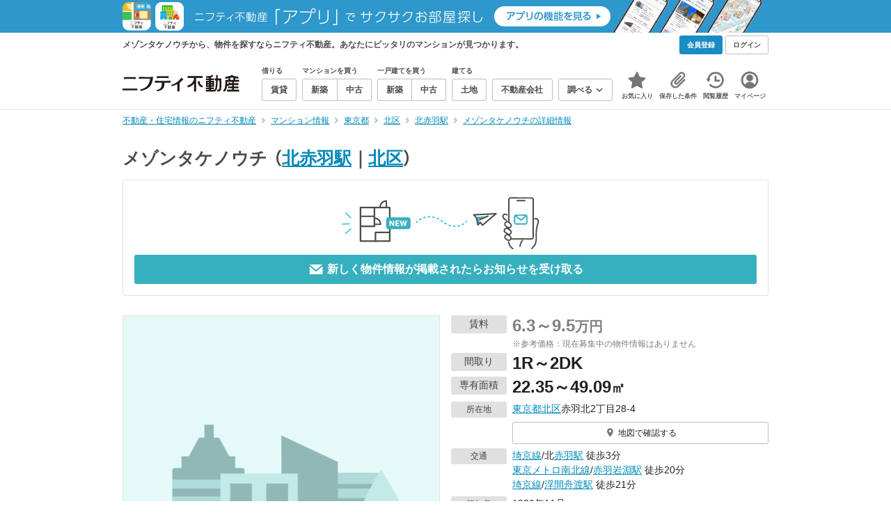

--- FILE ---
content_type: text/html;charset=UTF-8
request_url: https://myhome.nifty.com/mansion-info/tokyo/kitaku_ct/mansion_5b0de9e82bfb37138eb546c02b14a90e/
body_size: 27980
content:
<!DOCTYPE html><html lang="ja"><head><meta charset="UTF-8" /><meta name="viewport" content="width=960" /><meta name="format-detection" content="telephone=no, email=no, address=no" /><meta http-equiv="X-UA-Compatible" content="IE=Edge" /><meta name="twitter:card" content="summary_large_image" /><meta name="twitter:creator" content="@niftymyhome" /><link rel="apple-touch-icon" href="/rent/assets/img/apple-touch-icon.png" /><link rel="icon" href="/rent/assets/img/favicon.png" /><title>メゾンタケノウチの詳細情報／東京都北区の建物情報【ニフティ不動産】</title><link rel="canonical" href="https://myhome.nifty.com/mansion-info/tokyo/kitaku_ct/mansion_5b0de9e82bfb37138eb546c02b14a90e/" /><meta name="description" content="メゾンタケノウチから、物件を探すならニフティ不動産。メゾンタケノウチで、あなたにピッタリのマンションを探そう！" /><meta name="keywords" content="メゾンタケノウチ,マンション,不動産,ニフティ不動産" /><link rel="stylesheet" href="/rent/assets/css/pc.min.css?58363f4c6c133cc42488fd681edf8842"><link rel="stylesheet" href="/rent/assets/css/pc.dev.css?401103c662210c3596428412fed2e384"><link rel="stylesheet" href="https://myhome.nifty.com/spring/assets/pc.css"><link rel="stylesheet" href="/mansion-info/assets/css/pc_style.css?1bec5a7bb787c8f7303994fac19f8d36"><link rel="stylesheet" href="/mansion-info/assets/css/lib/star-ex.css?92e79f0812eecf3115a88c6ea2717aaf"><link rel="stylesheet" href="/mansion-info/assets/css/lib/toggle.css?53083cb28eff585ad77039c06c89cb7f"><link rel="stylesheet" href="/mansion-info/assets/css/lib/lightbox.css?fe3ed5255fe7f08d361ff41b148eaa99"><link rel="stylesheet" href="/mansion-info/assets/css/lib/slick.css?f38b2db10e01b1572732a3191d538707"><link rel="stylesheet" href="/mansion-info/assets/css/lib/thumbnail.css?04a57022c9ce02e6498aa28d232f2677"><link rel="stylesheet" href="/mansion-info/assets/css/lib/toggle.css?53083cb28eff585ad77039c06c89cb7f"><link rel="stylesheet" href="/common/assets/pc/css/mansion-note.min.css?d7d2f8d7771010009e2136302031d42c"><link rel="stylesheet" href="/rent/assets/pc/css/souba.css?45c48dfb5eef1d80406f37cdd79ae98e"><link rel="stylesheet" href="/mansion-info/assets/css/souba.css?7793689c102503c38f7f616ef8cec710"><script type="application/ld+json">
{
  "@context": "http://schema.org",
  "@type": "BreadcrumbList",
  "itemListElement": [

    {
      "@type": "ListItem",
      "position": 1,
      "item": {
        "@id": "https://myhome.nifty.com/",
        "name": "不動産・住宅情報のニフティ不動産"
      }
    }

    ,{
      "@type": "ListItem",
      "position": 2,
      "item": {
        "@id": "https://myhome.nifty.com/mansion-info/",
        "name": "マンション情報"
      }
    }

    ,{
      "@type": "ListItem",
      "position": 3,
      "item": {
        "@id": "https://myhome.nifty.com/mansion-info/tokyo/",
        "name": "東京都"
      }
    }

    ,{
      "@type": "ListItem",
      "position": 4,
      "item": {
        "@id": "https://myhome.nifty.com/mansion-info/tokyo/kitaku_ct/",
        "name": "北区"
      }
    }

    ,{
      "@type": "ListItem",
      "position": 5,
      "item": {
        "@id": "https://myhome.nifty.com/mansion-info/tokyo/kitaakabane_st/",
        "name": "北赤羽駅"
      }
    }

    ,{
      "@type": "ListItem",
      "position": 6,
      "item": {
        "@id": "https://myhome.nifty.com/mansion-info/tokyo/kitaku_ct/mansion_5b0de9e82bfb37138eb546c02b14a90e/",
        "name": "メゾンタケノウチの詳細情報"
      }
    }

  ]
}
</script><script>(function(w,d,s,l,i){w[l]=w[l]||[];w[l].push({'gtm.start':
new Date().getTime(),event:'gtm.js'});var f=d.getElementsByTagName(s)[0],
j=d.createElement(s),dl=l!='dataLayer'?'&l='+l:'';j.async=true;j.src=
'https://www.googletagmanager.com/gtm.js?id='+i+dl;f.parentNode.insertBefore(j,f);
})(window,document,'script','dataLayer','GTM-M2SRZC8');</script><script type="text/javascript">
!function(t,e){if(void 0===e[t]){e[t]=function(){e[t].clients.push(this),this._init=[Array.prototype.slice.call(arguments)]},e[t].clients=[];for(var r=function(t){return function(){return this["_"+t]=this["_"+t]||[],this["_"+t].push(Array.prototype.slice.call(arguments)),this}},n=["addRecord","set","trackEvent","trackPageview","ready"],s=0;s<n.length;s++){var i=n[s];e[t].prototype[i]=r(i)}var a=document.createElement("script");a.type="text/javascript",a.async=!0,a.src=("https:"===document.location.protocol?"https:":"http:")+"//cdn.treasuredata.com/sdk/td-1.5.1.js";var c=document.getElementsByTagName("script")[0];c.parentNode.insertBefore(a,c)}}("Treasure",this);
window.myhomeTDM=window.myhomeTDM||{};MyhomeTDM={Treasure:new Treasure({host:"in.treasuredata.com",writeKey:"6083/05c5bece7583719364042f52e2bcd281e727c5a1",database:"myhome_nifty_com"}),setTreasure:function(a,c,b){MyhomeTDM.Treasure=new Treasure({host:a,writeKey:c,database:b})},Cookies:{getItem:function(a){if(!a||!this.hasItem(a)){return null}return unescape(document.cookie.replace(new RegExp("(?:^|.*;\\s*)"+escape(a).replace(/[\-\.\+\*]/g,"\\$&")+"\\s*\\=\\s*((?:[^;](?!;))*[^;]?).*"),"$1"))},hasItem:function(a){return(new RegExp("(?:^|;\\s*)"+escape(a).replace(/[\-\.\+\*]/g,"\\$&")+"\\s*\\=")).test(document.cookie)},setItem:function(c,e,b,a){var d="";document.cookie=escape(c)+"="+escape(e)+"; max-age="+b+(a?"; path="+a:"")}},Session:{getId:function(){var a=MyhomeTDM.Cookies.getItem("mh_session_id");if(a==null){a=MyhomeTDM.Cookies.getItem("_td")+"-"+Math.floor(new Date().getTime()/1000)}MyhomeTDM.Cookies.setItem("mh_session_id",a,1800,"/");return a}},Tracking:{actionTrack:function(c,b,d,a){MyhomeTDM.Treasure.trackEvent(c,{mh_session_id:MyhomeTDM.Session.getId(),PUSER:MyhomeTDM.Cookies.getItem("PUSER"),UA:navigator.userAgent,mh_event_type:b,mh_event_category:d,mh_event_name:a})},actionTrack:function(c,b,e,a,d){MyhomeTDM.Treasure.trackEvent(c,{mh_session_id:MyhomeTDM.Session.getId(),PUSER:MyhomeTDM.Cookies.getItem("PUSER"),UA:navigator.userAgent,mh_event_type:b,mh_event_category:e,mh_event_name:a,mh_event_value:d})},actionTrack:function(d,b,f,a,e,c){MyhomeTDM.Treasure.trackEvent(d,{mh_session_id:MyhomeTDM.Session.getId(),PUSER:MyhomeTDM.Cookies.getItem("PUSER"),UA:navigator.userAgent,mh_event_type:b,mh_event_category:f,mh_event_name:a,mh_event_value:e,mh_event_psid:c})},customActionTrack:function(a,b){if(!b.mh_session_id){b.mh_session_id=MyhomeTDM.Session.getId()}else{MyhomeTDM.Session.getId()}if(!b.PUSER){b.PUSER=MyhomeTDM.Cookies.getItem("PUSER")}if(!b.UA){b.UA=navigator.userAgent}MyhomeTDM.Treasure.trackEvent(a,b)},customEventTrack:function(a,b){MyhomeTDM.Session.getId();MyhomeTDM.Treasure.trackEvent(a,b)},pageViewTrack:function(a){MyhomeTDM.Treasure.set(a,{PUSER:MyhomeTDM.Cookies.getItem("PUSER"),UA:navigator.userAgent,mh_session_id:MyhomeTDM.Session.getId()});MyhomeTDM.Treasure.trackPageview(a)},customPageViewTrack:function(a,b){if(!b.mh_session_id){b.mh_session_id=MyhomeTDM.Session.getId()}else{MyhomeTDM.Session.getId()}if(!b.PUSER){b.PUSER=MyhomeTDM.Cookies.getItem("PUSER")}if(!b.UA){b.UA=MyhomeTDM.Cookies.getItem("UA")}MyhomeTDM.Treasure.set(a,b);MyhomeTDM.Treasure.trackPageview(a)}}};
</script><script>MyhomeTDM.Treasure.set('$global', {mh_event_abtest: '202510_recommend_position_c'});</script><script>MyhomeTDM.Treasure.set('$global', {mh_event_fbp: MyhomeTDM.Cookies.getItem("_fbp"), mh_event_fbc: MyhomeTDM.Cookies.getItem("_fbc"), mh_client_ids: ""});</script><script>!function(n){if(!window[n]){var o=window[n]=function(){var n=[].slice.call(arguments);return o.x?o.x.apply(0,n):o.q.push(n)};o.q=[],o.i=Date.now(),o.allow=function(){o.o="allow"},o.deny=function(){o.o="deny"}}}("krt")</script><script async src="https://cdn-edge.karte.io/6b8578b3f7ed20d831d40dbbb47612fc/edge.js"></script><script>
    window.Nifty = window.Nifty || {};
    window.Nifty.Gtag = window.Nifty.Gtag || {};
    window.Nifty.Gtag.abTestCustomDimensionValue = '202510_recommend_position_c';
  </script></head><body class="body" id="body"><noscript><iframe src="https://www.googletagmanager.com/ns.html?id=GTM-M2SRZC8"
height="0" width="0" style="display:none;visibility:hidden"></iframe></noscript><script type="text/javascript">
window.pbjs = window.pbjs || {};
window.pbjs.que = window.pbjs.que || [];
</script><script async='async' src="https://flux-cdn.com/client/1000343/myhome_nifty_01691.min.js"></script><script type="text/javascript">
window.googletag = window.googletag || {};
window.googletag.cmd = window.googletag.cmd || [];
</script><script async='async' src='https://securepubads.g.doubleclick.net/tag/js/gpt.js'></script><script type="text/javascript">
window.fluxtag = {
readyBids: {
prebid: false,
google: false
},
failSafeTimeout: 3e3,
isFn: function isFn(object) {
var _t = 'Function';
var toString = Object.prototype.toString;
return toString.call(object) === '[object ' + _t + ']';
},
launchAdServer: function () {
if (!fluxtag.readyBids.prebid) {
return;
}
fluxtag.requestAdServer();
},
requestAdServer: function () {
if (!fluxtag.readyBids.google) {
fluxtag.readyBids.google = true;
googletag.cmd.push(function () {
if (!!(pbjs.setTargetingForGPTAsync) && fluxtag.isFn(pbjs.setTargetingForGPTAsync)) {
pbjs.que.push(function () {
pbjs.setTargetingForGPTAsync();
});
}
googletag.pubads().refresh();
});
}
}
};
</script><script type="text/javascript">
setTimeout(function() {
fluxtag.requestAdServer();
}, fluxtag.failSafeTimeout);
</script><script type="text/javascript">
  googletag.cmd.push(function () {
    // add slot (defineSlotの記述）
    googletag.defineSlot('/21869628624/MYHOME_PC_MANSION/FRECT_L', [300, 250], 'div-gpt-ad-1700204906648-0').addService(googletag.pubads());
    googletag.defineSlot('/21869628624/MYHOME_PC_MANSION/FRECT_R', [300, 250], 'div-gpt-ad-1700204975267-0').addService(googletag.pubads());
    googletag.pubads().enableSingleRequest();
    googletag.pubads().disableInitialLoad();
    googletag.enableServices();

    // Prebidが呼び出せる状態の場合
    if (!!(window.pbFlux) && !!(window.pbFlux.prebidBidder) && fluxtag.isFn(window.pbFlux.prebidBidder)) {
      pbjs.que.push(function () {
        window.pbFlux.prebidBidder();
      });
    } else {
      // Prebidが呼び出せない場合、すぐにGAMを呼び出す
      fluxtag.readyBids.prebid = true;
      fluxtag.launchAdServer();
    }
  });
</script><noscript><p class="noscript">このサイトを正しく表示するためには、ブラウザのJavaScriptの設定を「有効」にしてください。</p></noscript><div class="box is-center" style="background:#2E97CB;" data-full-height-minus="map-wrap"><a href="/apps/" rel="noopener" target="_blank"><img src="https://myhome.nifty.com/common/images/banner/202212_pcheader_apps_950x45x2.png" width="950" height="45" alt="ニフティ不動産「アプリ」でサクサクお部屋探し"></a></div><section class="section is-bg-pj1" id="tagline" data-full-height-minus="map-wrap"><div class="inner"><div class="grid is-between is-middle"><div class="column is-mobile-0"><div class="box is-padding-top-xxs is-padding-bottom-xxs"><p class="text is-light is-line-height-xs is-strong is-xs" data-tagline-text>メゾンタケノウチから、物件を探すならニフティ不動産。あなたにピッタリのマンションが見つかります。</p></div></div><div class="column"><div class="is-not-login box is-padding-top-xxs is-padding-bottom-xxs"><div class="box is-flex is-space-column-xxs"><a href="https://account.lifestyle.nifty.com/register" rel="nofollow" target="_blank" class="button is-plain is-bg-light is-xxs register-button"><span class="text is-strong">会員登録</span></a><a href="/user/login/" rel="nofollow" class="button is-plain is-bg-grey-dark is-xxs login-button"><span class="text is-strong">ログイン</span></a></div></div><a href="/user/mypage/?type=mansion" rel="nofollow" class="is-login box is-flex is-middle is-padding-top-xxs is-padding-right-xs is-padding-bottom-xxs is-padding-left-xs"><svg class="icon is-light is-margin-right-xxs is-lg user-icon" role="img">
                <title>マイページ</title><use xlink:href="/rent/assets/pc/img/sprite.svg?20250310#user"></use>
              </svg><span class="text is-line-height-xs is-light is-xs"><span class="text is-strong" id="userNameDisp"></span><span class="text">さん</span></span></a></div></div></div></section><header class="section is-bg-light is-padding-top-sm is-padding-bottom-sm is-border-bottom" id="header" data-full-height-minus="map-wrap"><div class="inner"><nav class="nav is-global"><a href="/" class="logo is-site"><img src="/rent/assets/img/logo.svg?20221025" alt="ニフティ不動産" class="img" width="200" height="44"></a><ul class="menu is-global"><li class="box is-mobile-0 is-margin-right-xs"><ul class="menu is-entrance"><li class="box"><p class="text is-strong is-dark-2 is-margin-bottom-xxs is-xxs">借りる</p><div class="joint"><a href="/rent/" class="button is-outline is-xs"><span class="text is-strong">賃貸</span></a></div></li><li class="box"><p class="text is-strong is-dark-2 is-margin-bottom-xxs is-xxs">マンションを買う</p><div class="joint"><a href="/shinchiku-mansion/" class="button is-outline is-xs" data-header-buy-link><span class="text is-strong">新築</span></a><a href="/chuko-mansion/" class="button is-outline is-xs" data-header-buy-link><span class="text is-strong">中古</span></a></div></li><li class="box"><p class="text is-strong is-dark-2 is-margin-bottom-xxs is-xxs">一戸建てを買う</p><div class="joint"><a href="/shinchiku-ikkodate/" class="button is-outline is-xs" data-header-buy-link><span class="text is-strong">新築</span></a><a href="/chuko-ikkodate/" class="button is-outline is-xs" data-header-buy-link><span class="text is-strong">中古</span></a></div></li><li class="box"><p class="text is-strong is-dark-2 is-margin-bottom-xxs is-xxs">建てる</p><div class="joint"><a href="/tochi/" class="button is-outline is-xs" data-header-buy-link><span class="text is-strong">土地</span></a></div></li><li class="box"><div class="joint"><a href="/shop/" class="button is-outline is-xs"><span class="text is-strong">不動産会社</span></a></div></li><li class="box"><div class="joint"><button type="button" class="button is-outline is-xs is-toggle" data-toggle-control="menu-entrance-more"><span class="text is-strong">調べる</span><svg class="icon is-dark-4 is-margin-left-xxs" role="img">
                        <title>↓</title><use xlink:href="/rent/assets/pc/img/sprite.svg?20250310#angle-down"></use>
                      </svg></button></div><div class="menu is-entrance-more is-tail-grey" data-toggle-content="menu-entrance-more"><ul class="inner"><li class="box is-separate"><p class="box is-bg-grey is-padding-right-xs is-padding-bottom-xxs is-padding-left-xs"><span class="text is-dark-3 is-strong is-xs">調べる</span></p><a href="/wall-painting/" class="box is-link is-flex is-middle is-padding-left-sm"><div class="box is-flex is-middle is-mobile-0 is-separate-child is-padding-top-sm is-padding-bottom-sm is-angle-right"><span class="text is-strong is-dark-3 is-xs is-mobile-0">外壁塗装</span></div></a><a href="/hikkoshi/" class="box is-link is-flex is-middle is-padding-left-sm"><div class="box is-flex is-middle is-mobile-0 is-separate-child is-padding-top-sm is-padding-bottom-sm is-angle-right"><span class="text is-strong is-dark-3 is-xs is-mobile-0">引っ越し</span></div></a><a href="/loan/jibunbank/cardloan/" class="box is-link is-flex is-middle is-padding-left-sm"><div class="box is-flex is-middle is-mobile-0 is-separate-child is-padding-top-sm is-padding-bottom-sm is-angle-right"><span class="text is-strong is-dark-3 is-xs is-mobile-0">カードローン</span></div></a><a href="/loan/" class="box is-link is-flex is-middle is-padding-left-sm"><div class="box is-flex is-middle is-mobile-0 is-separate-child is-padding-top-sm is-padding-bottom-sm is-angle-right"><span class="text is-strong is-dark-3 is-xs is-mobile-0">住宅ローン</span></div></a><a href="/mansion-info/" class="box is-link is-flex is-middle is-padding-left-sm"><div class="box is-flex is-middle is-mobile-0 is-separate-child is-padding-top-sm is-padding-bottom-sm is-angle-right"><span class="text is-strong is-dark-3 is-xs is-mobile-0">マンション情報</span></div></a><a href="/area-search/" class="box is-link is-flex is-middle is-padding-left-sm"><div class="box is-flex is-middle is-mobile-0 is-separate-child is-padding-top-sm is-padding-bottom-sm is-angle-right"><span class="text is-strong is-dark-3 is-xs is-mobile-0">街情報</span></div></a><a href="/sell/suumo/" class="box is-link is-flex is-middle is-padding-left-sm"><div class="box is-flex is-middle is-mobile-0 is-separate-child is-padding-top-sm is-padding-bottom-sm is-angle-right"><span class="text is-strong is-dark-3 is-xs is-mobile-0">不動産売却一括査定</span></div></a><a href="/column/" class="box is-link is-flex is-middle is-padding-left-sm"><div class="box is-flex is-middle is-mobile-0 is-separate-child is-padding-top-sm is-padding-bottom-sm is-angle-right"><span class="text is-strong is-dark-3 is-xs is-mobile-0">お悩みコラム</span></div></a></li></ul></div></li></ul></li><li class="box"><a href="/user/mypage/keep/?type=mansion" class="menu-button" data-menu-tab-link><div class="menu-button-icon-wrap"><svg class="menu-button-icon" role="img">
                    <title>☆</title><use xlink:href="/rent/assets/pc/img/sprite.svg?20250310#star"></use>
                  </svg><span class="menu-button-badge is-hidden" data-bukken-favorite-count-wrap><span class="menu-button-badge-text" data-bukken-favorite-count>0</span></span></div><span class="menu-button-text">お気に入り</span></a><div class="tutorial-first-keep " id="tutorial-first-keep" data-tutorial-content="first-keep"><div class="tutorial-circle"></div><div class="tutorial-box"><div class="box is-padding-md is-space-xs"><p class="text is-sm">
                      ☆ボタンを押すと<strong class="text is-pj1">お気に入り</strong>に登録されます。<br />
                      評価は3段階まで可能。気になる物件を比較・検討しましょう！
                    </p><button class="button is-outline is-mobile-full is-sm" data-tutorial-close="first-keep">OK</button></div></div></div></li><li><a href="/user/mypage/condition/?type=mansion" class="menu-button" data-menu-tab-link><div class="menu-button-icon-wrap"><svg class="menu-button-icon" role="img">
                    <title>クリップ</title><use xlink:href="/rent/assets/pc/img/sprite.svg?20250310#clip"></use>
                  </svg></div><span class="menu-button-text">保存した条件</span></a></li><li><a href="/user/mypage/history/?type=mansion" class="menu-button" data-menu-tab-link><div class="menu-button-icon-wrap"><svg class="menu-button-icon" role="img">
                    <title>履歴</title><use xlink:href="/rent/assets/pc/img/sprite.svg?20250310#history"></use>
                  </svg></div><span class="menu-button-text">閲覧履歴</span></a></li><li><a href="/user/mypage/?type=mansion" class="menu-button" data-menu-tab-link><div class="menu-button-icon-wrap"><svg class="menu-button-icon" role="img">
                    <title>マイページ</title><use xlink:href="/rent/assets/pc/img/sprite.svg?20250310#user"></use>
                  </svg></div><span class="menu-button-text">マイページ</span></a></li></ul></nav></div></header><main class="main" id="main"><section class="section is-padding-top-xs is-padding-bottom-xs" data-full-height-minus="map-wrap"><div class="inner"><div class="grid is-between"><div class="column is-mobile-0"><nav class="breadcrumb is-xs"><ul class="breadcrumb-list"><li><a href="/" class="text is-link is-primary"><span>不動産・住宅情報のニフティ不動産</span></a></li><li><a href="/mansion-info/" class="text is-link is-primary"><span>マンション情報</span></a></li><li><a href="/mansion-info/tokyo/" class="text is-link is-primary"><span>東京都</span></a></li><li><a href="/mansion-info/tokyo/kitaku_ct/" class="text is-link is-primary"><span>北区</span></a></li><li><a href="/mansion-info/tokyo/kitaakabane_st/" class="text is-link is-primary"><span>北赤羽駅</span></a></li><li><a href="/mansion-info/tokyo/kitaku_ct/mansion_5b0de9e82bfb37138eb546c02b14a90e/" class="text is-link is-primary"><span>メゾンタケノウチの詳細情報</span></a></li></ul></nav></div></div></div></section><section class="section is-padding-top-lg is-padding-bottom-xxl"><div class="inner is-space-xxl"><div class="box is-space-sm" data-contents-id="detail-head-contents"><h1 class="text is-space-column-xs is-lg"><span class="text is-dark-2 is-strong is-lg" style="vertical-align: middle;">メゾンタケノウチ</span><span class="text is-dark-2 is-strong is-lg" style="vertical-align: middle;"><span class="text">（</span><a href="/mansion-info/tokyo/kitaakabane_st/" class="text is-link is-primary">北赤羽駅</a><span class="text">｜</span><a href="/mansion-info/tokyo/kitaku_ct/" class="text is-link is-primary">北区</a><span class="text">）</span></span></h1><div class="card is-outline is-radius-sm is-padding-md"><button type="button" class="box is-flex is-center is-mobile-full"
                data-mansion-mail-subscribe-modal-trigger
                data-mansion-id="5b0de9e82bfb37138eb546c02b14a90e"
                data-class-on-subscribed="button is-outline is-pj1 is-outline-bold is-mobile-full is-md is-configured"
                data-class-on-unsubscribed="button is-plain is-primary is-mobile-full is-md"><img src="/mansion-info/assets/img/modal-confirm_v2.svg" width="774" height="227" alt="subscribe" loading="lazy" class="img is-mobile-4"></button><button type="button" class="button is-plain is-primary is-mobile-full is-md is-disabled"
                data-mansion-mail-subscribe-modal-trigger
                data-subscribe-button
                data-mansion-id="5b0de9e82bfb37138eb546c02b14a90e"
                data-class-on-subscribed="button is-outline is-pj1 is-outline-bold is-mobile-full is-md is-configured"
                data-class-on-unsubscribed="button is-plain is-primary is-mobile-full is-md"><svg class="icon is-margin-right-xxs is-xl" role="img">
                  <use xlink:href="/mansion-info/assets/pc/img/sprite.svg#mail"></use>
                </svg><span class="text is-strong"
                  data-button-text
                  data-text-on-subscribed="このマンションの新着物件のお知らせを停止する"
                  data-text-on-unsubscribed="新しく物件情報が掲載されたらお知らせを受け取る">
                  新しく物件情報が掲載されたらお知らせを受け取る
                </span></button></div></div><div class="box is-space-sm"><div class="grid is-gap-md"><div class="column is-mobile-6"><div class="box is-outline" data-lightbox=""><div class="thumb is-bg-grey is-contain is-aspect-1x1" style="background-image: url(/mansion-info/assets/pc/img/noimage-photo-pc.png?20250325);"><p class="thumb-caption is-sm">建物外観</p></div></div></div><div class="column is-mobile-6 is-space-sm"><div class="box is-space-xxs"><div data-contents-id="detail-head-info-price"><dl class="box is-flex is-nowrap"><dt class="box"><p class="badge is-plain is-grey is-width-80px is-margin-right-xs is-sm">賃料</p></dt><dd class="box is-mobile-0"><div class="box is-flex is-middle"><p class="text is-line-height-xs is-margin-right-xxs is-dark-4"><span class="text is-xl is-strong">6.3～9.5</span><span class="text is-lg is-strong">万円</span><br /><span class="text is-xs">※参考価格：現在募集中の物件情報はありません</span></p></div></dd></dl></div><dl class="box is-flex is-nowrap"><dt class="box"><p class="badge is-plain is-grey is-width-80px is-margin-right-xs is-sm">間取り</p></dt><dd class="box is-mobile-0"><p class="text is-line-height-xs"><span class="text is-xl is-strong">1R～2DK</span></p></dd></dl><dl class="box is-flex is-nowrap"><dt class="box"><p class="badge is-plain is-grey is-width-80px is-margin-right-xs is-sm">専有面積</p></dt><dd class="box is-mobile-0"><p class="text is-line-height-xs"><span class="text is-xl is-strong">22.35～49.09</span><span class="text is-lg is-strong">㎡</span></p></dd></dl><dl class="box is-flex is-nowrap is-baseline"><dt class="box"><p class="badge is-plain is-grey is-width-80px is-margin-right-xs is-xs">所在地</p></dt><dd class="box is-mobile-0 is-space-xs"><p class="text is-sm">
                        <a href="/mansion-info/tokyo/" class="text is-link is-primary">東京都</a><a href="/mansion-info/tokyo/kitaku_ct/" class="text is-link is-primary">北区</a>赤羽北2丁目28-4
                      </p><div class="is-space-xs"><a href="#mapArea" class="button is-outline is-mobile-full is-xs"><svg class="icon is-grey is-margin-right-xxs is-lg" role="img">
                            <use xlink:href="/mansion-info/assets/pc/img/sprite.svg#map-marker"></use>
                          </svg><span class="text">地図で確認する</span></a></div></dd></dl><dl class="box is-flex is-nowrap is-baseline"><dt class="box"><p class="badge is-plain is-grey is-width-80px is-margin-right-xs is-xs">交通</p></dt><dd class="box is-mobile-0 is-space-xs"><p class="text is-sm">
                          <a href="/mansion-info/tokyo/saikyosen_ln/" class="text is-link is-primary">埼京線</a>/北<a href="/mansion-info/tokyo/akabane_st/" class="text is-link is-primary">赤羽駅</a> 徒歩3分<br />
                          <a href="/mansion-info/tokyo/tokyochikatetsunanbokusen_ln/" class="text is-link is-primary">東京メトロ南北線</a>/<a href="/mansion-info/tokyo/akabaneiwabuchi_st/" class="text is-link is-primary">赤羽岩淵駅</a> 徒歩20分<br />
                          <a href="/mansion-info/tokyo/saikyosen_ln/" class="text is-link is-primary">埼京線</a>/<a href="/mansion-info/tokyo/ukimafunado_st/" class="text is-link is-primary">浮間舟渡駅</a> 徒歩21分<br /></p></dd></dl><dl class="box is-flex is-nowrap is-baseline"><dt class="box"><p class="badge is-plain is-grey is-width-80px is-margin-right-xs is-xs">築年月</p></dt><dd class="box is-mobile-0"><p class="text is-sm">1989年11月</p></dd></dl><dl class="box is-flex is-nowrap is-baseline"><dt class="box"><p class="badge is-plain is-grey is-width-80px is-margin-right-xs is-xs">総階数</p></dt><dd class="box is-mobile-0"><p class="text is-sm">2階建</p></dd></dl></div><div class="box is-outline is-bg-light is-padding-sm is-space-xs"><div class="is-space-sm"><p class="text is-strong is-line-height-xs is-pj1 is-center is-sm">携帯・スマートフォンにこのマンション情報を送る</p><div class="box is-flex is-center"><a href="mailto:?subject=%E3%83%8B%E3%83%95%E3%83%86%E3%82%A3%E4%B8%8D%E5%8B%95%E7%94%A3%E3%81%A7%E8%A6%8B%E3%81%A4%E3%81%91%E3%81%9F%E3%83%9E%E3%83%B3%E3%82%B7%E3%83%A7%E3%83%B3%E6%83%85%E5%A0%B1&amp;body=%3C%E3%83%9E%E3%83%B3%E3%82%B7%E3%83%A7%E3%83%B3%E6%83%85%E5%A0%B1%3E%0D%0A%E3%83%9E%E3%83%B3%E3%82%B7%E3%83%A7%E3%83%B3%E5%90%8D%20%3A%20%E3%83%A1%E3%82%BE%E3%83%B3%E3%82%BF%E3%82%B1%E3%83%8E%E3%82%A6%E3%83%81%0D%0A%E8%B2%A9%E5%A3%B2%E4%BE%A1%E6%A0%BC%20%20%20%20%20%3A%20%EF%BC%8D%E4%B8%87%E5%86%86%0D%0A%E8%B3%83%E6%96%99%20%20%20%20%20%20%20%20%20%3A%206.3%EF%BD%9E9.5%E4%B8%87%E5%86%86%0D%0A%E9%96%93%E5%8F%96%E3%82%8A%20%20%20%20%20%20%20%3A%201R%EF%BD%9E2DK%0D%0A%E6%89%80%E5%9C%A8%E5%9C%B0%20%20%20%20%20%20%20%3A%20%E6%9D%B1%E4%BA%AC%E9%83%BD%E5%8C%97%E5%8C%BA%E8%B5%A4%E7%BE%BD%E5%8C%972%E4%B8%81%E7%9B%AE28-4%0D%0A%E4%BA%A4%E9%80%9A%20%20%20%20%20%20%20%20%20%3A%20%E5%9F%BC%E4%BA%AC%E7%B7%9A%2F%E5%8C%97%E8%B5%A4%E7%BE%BD%E9%A7%85%20%E5%BE%92%E6%AD%A93%E5%88%86%0D%0AURL%20%20%20%20%20%20%20%20%20%20%3A%20https%3A%2F%2Fmyhome.nifty.com%2Fmansion-info%2Ftokyo%2Fkitaku_ct%2Fmansion_5b0de9e82bfb37138eb546c02b14a90e%2F%3Futm_source%3Dsend_mansion_pc%26utm_medium%3Demail%26utm_campaign%3Dmansion_pc%0D%0A" class="button is-outline is-mobile-0 is-sm"><svg class="icon is-grey is-margin-right-xxs is-xl" role="img">
                          <use xlink:href="/mansion-info/assets/pc/img/sprite.svg#mail"></use>
                        </svg><span class="text is-strong is-dark-2">URLをスマートフォンに送信</span></a></div></div></div></div></div></div><div class="box is-space-sm"><table class="table is-fixed is-border is-sm"><tbody><tr><th class="box is-bg-pj2 is-left is-middle">総戸数</th><td colSpan="2">－</td><th class="box is-bg-pj2 is-left is-middle">階建</th><td colSpan="2">2階建</td></tr><tr><th class="box is-bg-pj2 is-left is-middle">構造</th><td colSpan="2">木造</td><th class="box is-bg-pj2 is-left is-middle">主方位</th><td colSpan="2">－</td></tr><tr><th class="box is-bg-pj2 is-left is-middle">土地権利</th><td colSpan="2">－</td><th class="box is-bg-pj2 is-left is-middle">用途地域</th><td colSpan="2">－</td></tr><tr><th class="box is-bg-pj2 is-left is-middle">新築分譲時の売主</th><td colSpan="2">－</td><th class="box is-bg-pj2 is-left is-middle">施工会社</th><td colSpan="2">－</td></tr><tr><th class="box is-bg-pj2 is-left is-middle">設計会社</th><td colSpan="2">－</td><th class="box is-bg-pj2 is-left is-middle">管理会社/方式</th><td colSpan="2">－ / －</td></tr><tr><th class="box is-bg-pj2 is-left is-middle">備考</th><td colSpan="5">－</td></tr></tbody></table><ul class="list is-note is-xs"><li class="item"><span class="text">※</span><span class="text">上記情報は分譲時のパンフレットに掲載されていた情報です。社名変更等により、現況（販売中物件）と異なる場合があります。</span></li><li class="item"><span class="text">※</span><span class="text">販売価格、賃料、間取り、専有面積は、過去の掲載事例を表示しています。</span></li></ul></div><div class="box is-space-sm"><div class="box is-flex is-padding-sm is-bg-pj2"><svg class="icon is-danger is-margin-right-xxs is-lg" role="img"><use href="/mansion-info/assets/pc/img/sprite.svg#info"></use></svg><p class="text is-sm"><span class="text">物件情報の精度向上にご協力をお願いいたします。物件情報に誤りがある場合は</span><a class="text is-link is-primary" href="https://support.myhome.nifty.com/hc/ja/articles/1500000371581-%E6%8E%B2%E8%BC%89%E5%86%85%E5%AE%B9%E3%81%AE%E6%8C%87%E6%91%98-%E5%80%8B%E4%BA%BA%E3%81%AE%E3%81%8A%E5%AE%A2%E6%A7%98-" rel="nofollow" target="_blank">
                  こちら
                </a><span class="text">
                  よりご連絡ください。
                </span></p></div></div><div class="box is-space-sm"><h2 class="heading is-underline-pj1 is-line-height-xs is-padding-bottom-xs"><span class="text is-dark-2 is-strong is-lg">近隣の中古マンション</span></h2><div class="glide" data-slick-slider="carousel-cards-5"><div class="glide__track" data-glide-el="track"><ul class="glide__slides"><li class="glide__slide"><a href="/mansion-info/tokyo/kitaku_ct/mansion_eb16884b01dc39fa9bca611c480303bf/" class="card is-link is-bg-light is-outline is-radius-md is-overflow-hidden"><div class="thumb-label is-flex is-top-left"><div class="thumb-label is-flex is-top-left"><span class="badge is-plain is-new is-strong is-xxs">新着</span></div></div><div class="thumb is-contain is-bg-grey is-aspect-3x4" style="background-image: url(https://image.homes.jp/smallimg/image.php?file=http%3A%2F%2Fimg.homes.jp%2F154400%2Fsale%2F77%2F2%2F29%2Fgkvt.jpg&amp;width=180&amp;height=180);"></div><div class="box is-padding-xs is-space-xxs"><p class="text is-line-height-sm is-sm"><span class="text is-strong is-pj1">リノア北赤羽</span></p><p class="text is-line-height-sm is-sm"><span class="text is-strong is-red">5,180～5,490</span><span class="text is-strong is-sm">万円</span></p><p class="text is-line-height-sm is-xxs">埼京線/北赤羽駅 徒歩3分</p><p class="text is-line-height-sm is-xxs">東京都北区浮間1丁目3-1</p><p class="text is-line-height-sm is-xxs">築33年10ヶ月 / 12階建</p><p class="text is-line-height-sm is-xxs">2LDK～3LDK / 62.49～62.94㎡</p></div></a></li><li class="glide__slide"><a href="/mansion-info/tokyo/kitaku_ct/mansion_0efd7baf29853b1593acb275beddd288/" class="card is-link is-bg-light is-outline is-radius-md is-overflow-hidden"><div class="thumb-label is-flex is-top-left"><div class="thumb-label is-flex is-top-left"><span class="badge is-plain is-new is-strong is-xxs">新着</span></div></div><div class="thumb is-contain is-bg-grey is-aspect-3x4" style="background-image: url(/mansion-info/assets/pc/img/noimage-photo-pc.png?20250325);"></div><div class="box is-padding-xs is-space-xxs"><p class="text is-line-height-sm is-sm"><span class="text is-strong is-pj1">駒込台マンション</span></p><p class="text is-line-height-sm is-sm"><span class="text is-strong is-red">5,280</span><span class="text is-strong is-sm">万円</span></p><p class="text is-line-height-sm is-xxs">東京メトロ南北線/駒込駅 徒歩9分</p><p class="text is-line-height-sm is-xxs">東京都北区中里3丁目10-11</p><p class="text is-line-height-sm is-xxs">築53年6ヶ月 / 8階建</p><p class="text is-line-height-sm is-xxs">2LDK / 63.84㎡</p></div></a></li><li class="glide__slide"><a href="/mansion-info/tokyo/kitaku_ct/mansion_e75a371ec8ca3e0fbc4e0ef13acb66c9/" class="card is-link is-bg-light is-outline is-radius-md is-overflow-hidden"><div class="thumb-label is-flex is-top-left"><div class="thumb-label is-flex is-top-left"><span class="badge is-plain is-new is-strong is-xxs">新着</span></div></div><div class="thumb is-contain is-bg-grey is-aspect-3x4" style="background-image: url(https://image.homes.jp/smallimg/image.php?file=http%3A%2F%2Fimg.homes.jp%2F126765%2Fsale%2F34973%2F2%2F1%2F294p.jpg&amp;width=180&amp;height=180);"></div><div class="box is-padding-xs is-space-xxs"><p class="text is-line-height-sm is-sm"><span class="text is-strong is-pj1">サニーハイツ王子本町</span></p><p class="text is-line-height-sm is-sm"><span class="text is-strong is-red">3,299～5,980</span><span class="text is-strong is-sm">万円</span></p><p class="text is-line-height-sm is-xxs">東京メトロ南北線/王子駅 徒歩7分</p><p class="text is-line-height-sm is-xxs">東京都北区王子本町1丁目5-16</p><p class="text is-line-height-sm is-xxs">築52年 / 6階建</p><p class="text is-line-height-sm is-xxs">1LDK～3LDK / 43.00～74.48㎡</p></div></a></li><li class="glide__slide"><a href="/mansion-info/tokyo/kitaku_ct/mansion_0bc4f6efbb563c537c6a5db5a071b681/" class="card is-link is-bg-light is-outline is-radius-md is-overflow-hidden"><div class="thumb-label is-flex is-top-left"><div class="thumb-label is-flex is-top-left"><span class="badge is-plain is-new is-strong is-xxs">新着</span></div></div><div class="thumb is-contain is-bg-grey is-aspect-3x4" style="background-image: url(https://img4.athome.jp/image_files/index/bukken/1015238487/2.jpeg?height=100&amp;width=100&amp;stno10105&amp;attimestamp=20250802061415);"></div><div class="box is-padding-xs is-space-xxs"><p class="text is-line-height-sm is-sm"><span class="text is-strong is-pj1">オープンレジデンシア東十条</span></p><p class="text is-line-height-sm is-sm"><span class="text is-strong is-red">4,580～6,750</span><span class="text is-strong is-sm">万円</span></p><p class="text is-line-height-sm is-xxs">埼京線/十条駅 徒歩8分</p><p class="text is-line-height-sm is-xxs">東京都北区十条仲原2丁目1-1</p><p class="text is-line-height-sm is-xxs">築4年5ヶ月 / 8階建</p><p class="text is-line-height-sm is-xxs">1LDK～2LDK / 35.14～54.52㎡</p></div></a></li><li class="glide__slide"><a href="/mansion-info/tokyo/kitaku_ct/mansion_5ecd6df299223d0aa5f4402b7f399be3/" class="card is-link is-bg-light is-outline is-radius-md is-overflow-hidden"><div class="thumb-label is-flex is-top-left"><div class="thumb-label is-flex is-top-left"><span class="badge is-plain is-new is-strong is-xxs">新着</span></div></div><div class="thumb is-contain is-bg-grey is-aspect-3x4" style="background-image: url(https://img01.suumo.com/front/gazo/fr/bukken/443/100478540443/100478540443_gt.jpg);"></div><div class="box is-padding-xs is-space-xxs"><p class="text is-line-height-sm is-sm"><span class="text is-strong is-pj1">エルフォルテ赤羽西</span></p><p class="text is-line-height-sm is-sm"><span class="text is-strong is-red">5,860</span><span class="text is-strong is-sm">万円</span></p><p class="text is-line-height-sm is-xxs">東京都三田線/本蓮沼駅 徒歩10分</p><p class="text is-line-height-sm is-xxs">東京都北区赤羽西6丁目28-1</p><p class="text is-line-height-sm is-xxs">築9年2ヶ月 / 5階建</p><p class="text is-line-height-sm is-xxs">1K～2LDK / 25.95～55.71㎡</p></div></a></li></ul><div class="glide__arrows is-hidden" data-glide-el="controls"><button class="glide__arrow glide__arrow--left" data-glide-dir="&lt;"><svg class="icon" role="img">
                      <use xlink:href="/mansion-info/assets/pc/img/sprite.svg#angle-left"></use>
                    </svg></button><button class="glide__arrow glide__arrow--right" data-glide-dir="&gt;"><svg class="icon" role="img">
                      <use xlink:href="/mansion-info/assets/pc/img/sprite.svg#angle-right"></use>
                    </svg></button></div></div></div></div><div class="card is-outline is-radius-sm is-padding-md" data-contents-id="detail-cta-subscribe"><div class="box is-space-xxs"><p class="text is-strong is-dark-2">メゾンタケノウチへの居住をご検討中の方へ</p><p class="text is-sm">ニフティ不動産が提携する15の不動産サイトにメゾンタケノウチの新しい物件情報が掲載されたら、メールでお知らせを受け取ることができます。</p><div class="box"><button type="button" class="box is-flex is-center is-mobile-full"
                  data-mansion-mail-subscribe-modal-trigger
                  data-mansion-id="5b0de9e82bfb37138eb546c02b14a90e"
                  data-class-on-subscribed="button is-outline is-pj1 is-outline-bold is-mobile-full is-md is-configured"
                  data-class-on-unsubscribed="button is-plain is-primary is-mobile-full is-md"><img src="/mansion-info/assets/img/modal-confirm_v2.svg" width="774" height="227" alt="subscribe" loading="lazy" class="img is-mobile-4"></button><button type="button" class="button is-plain is-primary is-mobile-full is-md is-disabled"
                  data-mansion-mail-subscribe-modal-trigger
                  data-subscribe-button
                  data-mansion-id="5b0de9e82bfb37138eb546c02b14a90e"
                  data-class-on-subscribed="button is-outline is-pj1 is-outline-bold is-mobile-full is-md is-configured"
                  data-class-on-unsubscribed="button is-plain is-primary is-mobile-full is-md"><svg class="icon is-margin-right-xxs is-xl" role="img">
                    <use xlink:href="/mansion-info/assets/pc/img/sprite.svg#mail"></use>
                  </svg><span class="text is-strong"
                    data-button-text
                    data-text-on-subscribed="このマンションの新着物件のお知らせを停止する"
                    data-text-on-unsubscribed="新しく物件情報が掲載されたらお知らせを受け取る">
                    新しく物件情報が掲載されたらお知らせを受け取る
                  </span></button></div></div></div><div class="card is-outline is-radius-sm is-padding-md" data-contents-id="detail-cta-assess-above"><div class="grid is-gap-md"><div class="column is-mobile-0"><div class="box is-space-xxs"><p class="text is-strong is-dark-2">メゾンタケノウチの売却をご検討中の方へ</p><p class="text is-sm">メゾンタケノウチの売却価格を無料で査定することができます。</p><div class="box is-padding-top-md"><a href="https://myhome.nifty.com/sell/suumo/?ss=mansion-info" class="button is-outline is-mobile-full is-md"><span class="text is-strong is-dark-2">このマンションの売却価格を査定する（無料）</span></a></div></div></div><div class="column is-mobile-2"><div class="box is-padding-lg"><img src="/mansion-info/assets/img/sell-image.svg" width="167" height="136" alt="subscribe" loading="lazy" class="img"></div></div></div></div><div class="box" id="mapArea"><h2 class="heading is-underline-pj1 is-line-height-xs is-padding-bottom-xs"><span class="text is-dark-2 is-strong is-lg">メゾンタケノウチの地図・周辺環境</span></h2><div class="box is-bg-light is-space-sm" id="detailSurroundingMap" data-latitude="35.7870344" data-longitude="139.7068392" data-address="東京都北区赤羽北2丁目28-4" data-is-home-pin-plot="true"><div class="box is-flex is-space-column-xs"><div class="map-canvas" style="width: 100%; height: 385px" data-map-canvas></div></div><div class="box is-flex is-space-column-xs"><button type="button" class="button is-outline is-sm" data-map-select-type="home"><span class="icon-base64 is-house is-square-25px is-margin-right-xxs"></span><span class="text">物件</span></button><button type="button" class="button is-outline is-sm" data-map-select-type="conveni"><span class="icon-base64 is-shop is-square-25px is-margin-right-xxs"></span><span class="text">コンビニ</span></button><button type="button" class="button is-outline is-sm" data-map-select-type="supermarket"><span class="icon-base64 is-cart is-square-25px is-margin-right-xxs"></span><span class="text">スーパー</span></button><button type="button" class="button is-outline is-sm" data-map-select-type="school"><span class="icon-base64 is-school is-square-25px is-margin-right-xxs"></span><span class="text">学校</span></button><button type="button" class="button is-outline is-sm" data-map-select-type="hospital"><span class="icon-base64 is-hospital is-square-25px is-margin-right-xxs"></span><span class="text">病院</span></button><button type="button" class="button is-outline is-sm" data-map-select-type="pharmacy"><span class="icon-base64 is-medicine is-square-25px is-margin-right-xxs"></span><span class="text">薬局</span></button><button type="button" class="button is-outline is-sm" data-map-select-type="laundry"><span class="icon-base64 is-cleaning is-square-25px is-margin-right-xxs"></span><span class="text">クリーニング</span></button><button type="button" class="button is-outline is-sm" data-map-select-type="police"><span class="icon-base64 is-police is-square-25px is-margin-right-xxs"></span><span class="text">警察</span></button></div><p class="text is-sm">このアイコンは物件のおおよその位置を表しており、実際の場所と異なる場合がございます。詳しくは不動産会社に直接ご確認ください。</p></div></div><div class="box is-space-sm"
            data-contents-id="area-search-station-time" data-contents-name="主要な駅までの時間"><h2 class="heading is-underline-pj1 is-line-height-xs is-padding-bottom-xs"><span class="text is-dark-2 is-strong is-lg">メゾンタケノウチ近隣の駅から主要な駅までの時間</span></h2><div class="card is-outline is-radius-sm is-bg-light is-overflow-hidden"><div class="box is-separate"><div class="box is-space-xs"><table class="table is-content-padding-sm-xs"><thead><tr><th></th><th><div class="badge is-plain is-pj2 is-mobile-full is-sm"><svg class="icon is-margin-right-xxs is-lg" role="img">
                              <title>沿線・駅</title><use xlink:href="/rent/assets/pc/img/sprite.svg?20250310#train"></use>
                            </svg><span class="text">新宿</span></div></th><th><div class="badge is-plain is-pj2 is-mobile-full is-sm"><svg class="icon is-margin-right-xxs is-lg" role="img">
                              <title>沿線・駅</title><use xlink:href="/rent/assets/pc/img/sprite.svg?20250310#train"></use>
                            </svg><span class="text">池袋</span></div></th><th><div class="badge is-plain is-pj2 is-mobile-full is-sm"><svg class="icon is-margin-right-xxs is-lg" role="img">
                              <title>沿線・駅</title><use xlink:href="/rent/assets/pc/img/sprite.svg?20250310#train"></use>
                            </svg><span class="text">渋谷</span></div></th></tr></thead><tbody><tr><th class="box is-middle"><p class="text is-center is-sm">赤羽</p></th><td><p class="text is-center is-sm">15分(乗換0回)</p></td><td><p class="text is-center is-sm">9分(乗換回)</p></td><td><p class="text is-center is-sm">21分(乗換0回)</p></td></tr><tr><th class="box is-middle"><p class="text is-center is-sm">王子</p></th><td><p class="text is-center is-sm">24分(乗換1回)</p></td><td><p class="text is-center is-sm">15分(乗換1回)</p></td><td><p class="text is-center is-sm">31分(乗換1回)</p></td></tr></tbody></table></div><a href="/area-search/tokyo/kitaku/" class="box is-link is-bg-light is-padding-sm is-flex is-middle is-center is-angle-right is-mobile-full"><p class="text is-primary is-sm">北区の暮らしの情報</p></a></div></div><ul class="list is-note is-xs"><li class="item"><span class="text">※</span><span class="text">所要時間は日中平常時の目安時間となります。</span></li></ul></div><div class="card is-outline is-radius-sm is-padding-md" data-contents-id="detail-cta-assess-below"><div class="grid is-gap-md"><div class="column is-mobile-0"><div class="box is-space-xxs"><p class="text is-strong is-dark-2">メゾンタケノウチの売却をご検討中の方へ</p><p class="text is-sm">メゾンタケノウチの売却価格を無料で査定することができます。</p><div class="box is-padding-top-md"><a href="https://myhome.nifty.com/sell/suumo/?ss=mansion-info" class="button is-outline is-mobile-full is-md"><span class="text is-strong is-dark-2">このマンションの売却価格を査定する（無料）</span></a></div></div></div><div class="column is-mobile-2"><div class="box is-padding-lg"><img src="/mansion-info/assets/img/sell-image.svg" width="167" height="136" alt="subscribe" loading="lazy" class="img"></div></div></div></div><div class="box is-space-sm"
    id="result-rent-souba-info"><div class="heading is-underline-pj1 is-line-height-xs is-padding-bottom-xs"><div class="box is-flex is-nowrap is-between is-middle"><h2><span class="text is-dark-2 is-strong is-lg">メゾンタケノウチの周辺の家賃相場情報</span><span class="text is-dark-2 is-strong is-lg is-active" 
              data-rent-souba-content="type=station">
              （北赤羽駅）
            </span><span class="text is-dark-2 is-strong is-lg" 
              data-rent-souba-content="type=city">
              （北区）
            </span></h2><div class="box is-flex is-middle" ><div class="box is-active"
              data-rent-souba-content="type=station"><button type="button"
                class="button is-outline is-xs"
                data-rent-souba-control="type=city"><svg class="icon is-grey is-margin-right-xxs is-lg" role="img"><use href="/mansion-info/assets/pc/img/sprite.svg#japan"></use></svg><span class="text is-strong is-dark-2">北区の家賃相場に切り替える</span></button></div><div class="box"
              data-rent-souba-content="type=city"><button type="button"
                class="button is-outline is-xs is-active"
                data-rent-souba-control="type=station"><svg class="icon is-grey is-margin-right-xxs is-lg" role="img"><use href="/mansion-info/assets/pc/img/sprite.svg#train"></use></svg><span class="text is-strong is-dark-2">北赤羽駅の家賃相場に切り替える</span></button></div></div></div></div><div class="box is-space-sm"><div class="box is-border-bottom-dark"><div class="tabs rent-souba-tabs is-horizontal is-mobile-full btn_area"><button type="button"
            class="tab rent-souba-tab is-mobile-0 rent-souba-tab_btn"
            data-rent-souba-control="layout=10"><span class="tab-text is-xxs"><span class="text is-nowrap">
                1R
              </span></span></button><button type="button"
            class="tab rent-souba-tab is-mobile-0 rent-souba-tab_btn"
            data-rent-souba-control="layout=11"><span class="tab-text is-xxs"><span class="text is-nowrap">
                1K
              </span></span></button><button type="button"
            class="tab rent-souba-tab is-mobile-0 rent-souba-tab_btn"
            data-rent-souba-control="layout=12"><span class="tab-text is-xxs"><span class="text is-nowrap">
                1DK
              </span></span></button><button type="button"
            class="tab rent-souba-tab is-mobile-0 rent-souba-tab_btn is-active"
            data-rent-souba-control="layout=14"><span class="tab-text is-xxs"><span class="text is-nowrap">
                1LDK
              </span></span></button><button type="button"
            class="tab rent-souba-tab is-mobile-0 rent-souba-tab_btn"
            data-rent-souba-control="layout=21"><span class="tab-text is-xxs"><span class="text is-nowrap">
                2K
              </span></span></button><button type="button"
            class="tab rent-souba-tab is-mobile-0 rent-souba-tab_btn"
            data-rent-souba-control="layout=22"><span class="tab-text is-xxs"><span class="text is-nowrap">
                2DK
              </span></span></button><button type="button"
            class="tab rent-souba-tab is-mobile-0 rent-souba-tab_btn"
            data-rent-souba-control="layout=24"><span class="tab-text is-xxs"><span class="text is-nowrap">
                2LDK
              </span></span></button><button type="button"
            class="tab rent-souba-tab is-mobile-0 rent-souba-tab_btn"
            data-rent-souba-control="layout=31"><span class="tab-text is-xxs"><span class="text is-nowrap">
                3K
              </span></span></button><button type="button"
            class="tab rent-souba-tab is-mobile-0 rent-souba-tab_btn"
            data-rent-souba-control="layout=32"><span class="tab-text is-xxs"><span class="text is-nowrap">
                3DK
              </span></span></button><button type="button"
            class="tab rent-souba-tab is-mobile-0 rent-souba-tab_btn"
            data-rent-souba-control="layout=34"><span class="tab-text is-xxs"><span class="text is-nowrap">
                3LDK
              </span></span></button><button type="button"
            class="tab rent-souba-tab is-mobile-0 rent-souba-tab_btn"
            data-rent-souba-control="layout=44"><span class="tab-text is-xxs"><span class="text is-nowrap">
                4LDK
              </span></span></button><button type="button"
            class="tab rent-souba-tab is-mobile-0 rent-souba-tab_btn"
            data-rent-souba-control="layout=54"><span class="tab-text is-xxs"><span class="text is-nowrap">
                5LDK～
              </span></span></button></div></div><div class="box is-space-xxs"><div class="text is-dark-2 is-strong is-sm">人気条件での賃貸相場を調べる</div><div class="grid is-gap-sm is-middle is-active"><div class="column"><div class="box is-space-xxs"><p class="text is-dark-3 is-strong is-xs">
                マンション
              </p><table class="rent-souba-table rent-souba-table-pc is-border is-sm"><tbody><tr><td ><input type="radio" name="rent-souba-condition"
                          id="rent-souba-condition-all"
                          class="rent-souba-radio input is-hidden"
                          data-rent-souba-control="condition=all"
                          value="" checked="checked"><label class="rent-souba-label label is-middle is-padding-xxs is-center" for="rent-souba-condition-all"><span class="radio is-margin-right-xxs"></span><span class="text is-sm is-weight-500">
                            条件なし
                          </span></label></td><td ><input type="radio" name="rent-souba-condition"
                          id="rent-souba-condition-pet"
                          class="rent-souba-radio input is-hidden"
                          data-rent-souba-control="condition=pet"
                          value=""><label class="rent-souba-label label is-middle is-padding-xxs is-center" for="rent-souba-condition-pet"><span class="radio is-margin-right-xxs"></span><span class="text is-sm is-weight-500">
                            ペット相談
                          </span></label></td><td ><input type="radio" name="rent-souba-condition"
                          id="rent-souba-condition-designers"
                          class="rent-souba-radio input is-hidden"
                          data-rent-souba-control="condition=designers"
                          value=""><label class="rent-souba-label label is-middle is-padding-xxs is-center" for="rent-souba-condition-designers"><span class="radio is-margin-right-xxs"></span><span class="text is-sm is-weight-500">
                            デザイナーズ
                          </span></label></td></tr></tbody></table></div></div><div class="column"><div class="box is-space-xxs"><p class="text is-dark-3 is-strong is-xs">
                一戸建て
              </p><table class="rent-souba-table rent-souba-table-pc is-border is-sm"><tbody><tr><td ><input type="radio" name="rent-souba-condition"
                          id="rent-souba-condition-ikkodate"
                          class="rent-souba-radio input is-hidden"
                          data-rent-souba-control="condition=ikkodate"
                          value=""><label class="rent-souba-label label is-middle is-padding-xxs is-center" for="rent-souba-condition-ikkodate"><span class="radio is-margin-right-xxs"></span><span class="text is-sm is-weight-500">
                            条件なし
                          </span></label></td></tr></tbody></table></div></div></div></div><div class="card is-outline is-radius-sm is-overflow-hidden is-bg-light is-margin-top-lg"><div class="box"
    data-rent-souba-content="type=station, layout=10, condition=all"><div class="box is-flex is-middle is-bg-pj2 is-border-bottom is-padding-top-xs is-padding-right-sm is-padding-bottom-xs is-padding-left-sm"><h2 class="text is-strong is-dark-2 is-line-height-xs is-sm"><span class="text">
          北赤羽駅、1R、条件なしの家賃相場情報
        </span></h2></div><div class="box is-padding-top-xs is-padding-right-xxs is-padding-bottom-xs is-padding-left-xxs"><div class="bukken-info-items is-flex is-padding-left-sm is-padding-top-sm"><dl><dt>平均値</dt><dd class="text is-weight-600"><span class="text is-lg">7.47</span><span class="text is-sm">万円</span></dd></dl><dl><dt>最安値</dt><dd class="text is-weight-600"><span class="text is-lg">2.88</span><span class="text is-sm">万円</span></dd></dl><dl><dt>最高値</dt><dd class="text is-weight-600"><span class="text is-lg">62.7</span><span class="text is-sm">万円</span></dd></dl></div><div class="box is-sm is-padding-sm"><table class="table is-border"><thead><tr class="rent-souba-bg-light-gray"><th><span class="text is-dark-3">近隣の駅</span></th><th colSpan="2"><span class="text is-dark-3">近隣の家賃相場</span></th></tr></thead><tbody><tr><td><a href="/rent/tokyo/kaminakazato_st/?r3=10" class="text is-link is-primary">上中里</a></td><td class="text is-weight-600">8.18<span class="is-sm">万円</span></td><td class="rent-souba-graph"><span class="rent-souba-graph-block rent-souba-graph-9"
                    data-score="8.18"></span></td></tr><tr><td><a href="/rent/tokyo/jujo_st/?r3=10" class="text is-link is-primary">十条</a></td><td class="text is-weight-600">6.94<span class="is-sm">万円</span></td><td class="rent-souba-graph"><span class="rent-souba-graph-block rent-souba-graph-7"
                    data-score="6.94"></span></td></tr><tr><td><a href="/rent/tokyo/kitaakabane_st/?r3=10" class="text is-link is-primary">北赤羽</a></td><td class="text is-weight-600">7.47<span class="is-sm">万円</span></td><td class="rent-souba-graph"><span class="rent-souba-graph-block rent-souba-graph-8"
                    data-score="7.47"></span></td></tr><tr><td><a href="/rent/tokyo/nishigahara_st/?r3=10" class="text is-link is-primary">西ケ原</a></td><td class="text is-weight-600">7.74<span class="is-sm">万円</span></td><td class="rent-souba-graph"><span class="rent-souba-graph-block rent-souba-graph-8"
                    data-score="7.74"></span></td></tr><tr><td><a href="/rent/tokyo/ojikamiya_st/?r3=10" class="text is-link is-primary">王子神谷</a></td><td class="text is-weight-600">6.82<span class="is-sm">万円</span></td><td class="rent-souba-graph"><span class="rent-souba-graph-block rent-souba-graph-7"
                    data-score="6.82"></span></td></tr></tbody></table><div class="box is-left is-padding-top-xs"><p class="text is-line-height-xs is-sm is-dark-3">
            ※このデータは「ニフティ不動産」に掲載されている物件を元に算出したものです。(2026年1月19日現在)<br>
            ※相場情報はあくまで参考値です。目安として活用ください。
          </p></div></div></div></div><div class="box"
    data-rent-souba-content="type=station, layout=11, condition=all"><div class="box is-flex is-middle is-bg-pj2 is-border-bottom is-padding-top-xs is-padding-right-sm is-padding-bottom-xs is-padding-left-sm"><h2 class="text is-strong is-dark-2 is-line-height-xs is-sm"><span class="text">
          北赤羽駅、1K、条件なしの家賃相場情報
        </span></h2></div><div class="box is-padding-top-xs is-padding-right-xxs is-padding-bottom-xs is-padding-left-xxs"><div class="bukken-info-items is-flex is-padding-left-sm is-padding-top-sm"><dl><dt>平均値</dt><dd class="text is-weight-600"><span class="text is-lg">7.98</span><span class="text is-sm">万円</span></dd></dl><dl><dt>最安値</dt><dd class="text is-weight-600"><span class="text is-lg">4.2</span><span class="text is-sm">万円</span></dd></dl><dl><dt>最高値</dt><dd class="text is-weight-600"><span class="text is-lg">24.3</span><span class="text is-sm">万円</span></dd></dl></div><div class="box is-sm is-padding-sm"><table class="table is-border"><thead><tr class="rent-souba-bg-light-gray"><th><span class="text is-dark-3">近隣の駅</span></th><th colSpan="2"><span class="text is-dark-3">近隣の家賃相場</span></th></tr></thead><tbody><tr><td><a href="/rent/tokyo/kaminakazato_st/?r3=11" class="text is-link is-primary">上中里</a></td><td class="text is-weight-600">8.26<span class="is-sm">万円</span></td><td class="rent-souba-graph"><span class="rent-souba-graph-block rent-souba-graph-9"
                    data-score="8.26"></span></td></tr><tr><td><a href="/rent/tokyo/jujo_st/?r3=11" class="text is-link is-primary">十条</a></td><td class="text is-weight-600">8.11<span class="is-sm">万円</span></td><td class="rent-souba-graph"><span class="rent-souba-graph-block rent-souba-graph-9"
                    data-score="8.11"></span></td></tr><tr><td><a href="/rent/tokyo/kitaakabane_st/?r3=11" class="text is-link is-primary">北赤羽</a></td><td class="text is-weight-600">7.98<span class="is-sm">万円</span></td><td class="rent-souba-graph"><span class="rent-souba-graph-block rent-souba-graph-8"
                    data-score="7.98"></span></td></tr><tr><td><a href="/rent/tokyo/nishigahara_st/?r3=11" class="text is-link is-primary">西ケ原</a></td><td class="text is-weight-600">8.72<span class="is-sm">万円</span></td><td class="rent-souba-graph"><span class="rent-souba-graph-block rent-souba-graph-9"
                    data-score="8.72"></span></td></tr><tr><td><a href="/rent/tokyo/ojikamiya_st/?r3=11" class="text is-link is-primary">王子神谷</a></td><td class="text is-weight-600">8.14<span class="is-sm">万円</span></td><td class="rent-souba-graph"><span class="rent-souba-graph-block rent-souba-graph-9"
                    data-score="8.14"></span></td></tr></tbody></table><div class="box is-left is-padding-top-xs"><p class="text is-line-height-xs is-sm is-dark-3">
            ※このデータは「ニフティ不動産」に掲載されている物件を元に算出したものです。(2026年1月19日現在)<br>
            ※相場情報はあくまで参考値です。目安として活用ください。
          </p></div></div></div></div><div class="box"
    data-rent-souba-content="type=station, layout=12, condition=all"><div class="box is-flex is-middle is-bg-pj2 is-border-bottom is-padding-top-xs is-padding-right-sm is-padding-bottom-xs is-padding-left-sm"><h2 class="text is-strong is-dark-2 is-line-height-xs is-sm"><span class="text">
          北赤羽駅、1DK、条件なしの家賃相場情報
        </span></h2></div><div class="box is-padding-top-xs is-padding-right-xxs is-padding-bottom-xs is-padding-left-xxs"><div class="bukken-info-items is-flex is-padding-left-sm is-padding-top-sm"><dl><dt>平均値</dt><dd class="text is-weight-600"><span class="text is-lg">9.19</span><span class="text is-sm">万円</span></dd></dl><dl><dt>最安値</dt><dd class="text is-weight-600"><span class="text is-lg">5.6</span><span class="text is-sm">万円</span></dd></dl><dl><dt>最高値</dt><dd class="text is-weight-600"><span class="text is-lg">14.3</span><span class="text is-sm">万円</span></dd></dl></div><div class="box is-sm is-padding-sm"><table class="table is-border"><thead><tr class="rent-souba-bg-light-gray"><th><span class="text is-dark-3">近隣の駅</span></th><th colSpan="2"><span class="text is-dark-3">近隣の家賃相場</span></th></tr></thead><tbody><tr><td><a href="/rent/tokyo/kaminakazato_st/?r3=12" class="text is-link is-primary">上中里</a></td><td class="text is-weight-600">10.73<span class="is-sm">万円</span></td><td class="rent-souba-graph"><span class="rent-souba-graph-block rent-souba-graph-11"
                    data-score="10.73"></span></td></tr><tr><td><a href="/rent/tokyo/jujo_st/?r3=12" class="text is-link is-primary">十条</a></td><td class="text is-weight-600">11.33<span class="is-sm">万円</span></td><td class="rent-souba-graph"><span class="rent-souba-graph-block rent-souba-graph-12"
                    data-score="11.33"></span></td></tr><tr><td><a href="/rent/tokyo/kitaakabane_st/?r3=12" class="text is-link is-primary">北赤羽</a></td><td class="text is-weight-600">9.19<span class="is-sm">万円</span></td><td class="rent-souba-graph"><span class="rent-souba-graph-block rent-souba-graph-10"
                    data-score="9.19"></span></td></tr><tr><td><a href="/rent/tokyo/nishigahara_st/?r3=12" class="text is-link is-primary">西ケ原</a></td><td class="text is-weight-600">10.81<span class="is-sm">万円</span></td><td class="rent-souba-graph"><span class="rent-souba-graph-block rent-souba-graph-11"
                    data-score="10.81"></span></td></tr><tr><td><a href="/rent/tokyo/ojikamiya_st/?r3=12" class="text is-link is-primary">王子神谷</a></td><td class="text is-weight-600">10.58<span class="is-sm">万円</span></td><td class="rent-souba-graph"><span class="rent-souba-graph-block rent-souba-graph-11"
                    data-score="10.58"></span></td></tr></tbody></table><div class="box is-left is-padding-top-xs"><p class="text is-line-height-xs is-sm is-dark-3">
            ※このデータは「ニフティ不動産」に掲載されている物件を元に算出したものです。(2026年1月19日現在)<br>
            ※相場情報はあくまで参考値です。目安として活用ください。
          </p></div></div></div></div><div class="box is-active"
    data-rent-souba-content="type=station, layout=14, condition=all"><div class="box is-flex is-middle is-bg-pj2 is-border-bottom is-padding-top-xs is-padding-right-sm is-padding-bottom-xs is-padding-left-sm"><h2 class="text is-strong is-dark-2 is-line-height-xs is-sm"><span class="text">
          北赤羽駅、1LDK、条件なしの家賃相場情報
        </span></h2></div><div class="box is-padding-top-xs is-padding-right-xxs is-padding-bottom-xs is-padding-left-xxs"><div class="bukken-info-items is-flex is-padding-left-sm is-padding-top-sm"><dl><dt>平均値</dt><dd class="text is-weight-600"><span class="text is-lg">13.01</span><span class="text is-sm">万円</span></dd></dl><dl><dt>最安値</dt><dd class="text is-weight-600"><span class="text is-lg">7</span><span class="text is-sm">万円</span></dd></dl><dl><dt>最高値</dt><dd class="text is-weight-600"><span class="text is-lg">22</span><span class="text is-sm">万円</span></dd></dl></div><div class="box is-sm is-padding-sm"><table class="table is-border"><thead><tr class="rent-souba-bg-light-gray"><th><span class="text is-dark-3">近隣の駅</span></th><th colSpan="2"><span class="text is-dark-3">近隣の家賃相場</span></th></tr></thead><tbody><tr><td><a href="/rent/tokyo/kaminakazato_st/?r3=14" class="text is-link is-primary">上中里</a></td><td class="text is-weight-600">15.5<span class="is-sm">万円</span></td><td class="rent-souba-graph"><span class="rent-souba-graph-block rent-souba-graph-16"
                    data-score="15.5"></span></td></tr><tr><td><a href="/rent/tokyo/jujo_st/?r3=14" class="text is-link is-primary">十条</a></td><td class="text is-weight-600">15.56<span class="is-sm">万円</span></td><td class="rent-souba-graph"><span class="rent-souba-graph-block rent-souba-graph-16"
                    data-score="15.56"></span></td></tr><tr><td><a href="/rent/tokyo/kitaakabane_st/?r3=14" class="text is-link is-primary">北赤羽</a></td><td class="text is-weight-600">13.01<span class="is-sm">万円</span></td><td class="rent-souba-graph"><span class="rent-souba-graph-block rent-souba-graph-14"
                    data-score="13.01"></span></td></tr><tr><td><a href="/rent/tokyo/nishigahara_st/?r3=14" class="text is-link is-primary">西ケ原</a></td><td class="text is-weight-600">15.95<span class="is-sm">万円</span></td><td class="rent-souba-graph"><span class="rent-souba-graph-block rent-souba-graph-16"
                    data-score="15.95"></span></td></tr><tr><td><a href="/rent/tokyo/ojikamiya_st/?r3=14" class="text is-link is-primary">王子神谷</a></td><td class="text is-weight-600">15.03<span class="is-sm">万円</span></td><td class="rent-souba-graph"><span class="rent-souba-graph-block rent-souba-graph-16"
                    data-score="15.03"></span></td></tr></tbody></table><div class="box is-left is-padding-top-xs"><p class="text is-line-height-xs is-sm is-dark-3">
            ※このデータは「ニフティ不動産」に掲載されている物件を元に算出したものです。(2026年1月19日現在)<br>
            ※相場情報はあくまで参考値です。目安として活用ください。
          </p></div></div></div></div><div class="box"
    data-rent-souba-content="type=station, layout=21, condition=all"><div class="box is-flex is-middle is-bg-pj2 is-border-bottom is-padding-top-xs is-padding-right-sm is-padding-bottom-xs is-padding-left-sm"><h2 class="text is-strong is-dark-2 is-line-height-xs is-sm"><span class="text">
          北赤羽駅、2K、条件なしの家賃相場情報
        </span></h2></div><div class="box is-padding-top-xs is-padding-right-xxs is-padding-bottom-xs is-padding-left-xxs"><div class="bukken-info-items is-flex is-padding-left-sm is-padding-top-sm"><dl><dt>平均値</dt><dd class="text is-weight-600"><span class="text is-lg">8.32</span><span class="text is-sm">万円</span></dd></dl><dl><dt>最安値</dt><dd class="text is-weight-600"><span class="text is-lg">5.3</span><span class="text is-sm">万円</span></dd></dl><dl><dt>最高値</dt><dd class="text is-weight-600"><span class="text is-lg">12.6</span><span class="text is-sm">万円</span></dd></dl></div><div class="box is-sm is-padding-sm"><table class="table is-border"><thead><tr class="rent-souba-bg-light-gray"><th><span class="text is-dark-3">近隣の駅</span></th><th colSpan="2"><span class="text is-dark-3">近隣の家賃相場</span></th></tr></thead><tbody><tr><td><a href="/rent/tokyo/kaminakazato_st/?r3=21" class="text is-link is-primary">上中里</a></td><td class="text is-weight-600">9.16<span class="is-sm">万円</span></td><td class="rent-souba-graph"><span class="rent-souba-graph-block rent-souba-graph-10"
                    data-score="9.16"></span></td></tr><tr><td><a href="/rent/tokyo/jujo_st/?r3=21" class="text is-link is-primary">十条</a></td><td class="text is-weight-600">12.56<span class="is-sm">万円</span></td><td class="rent-souba-graph"><span class="rent-souba-graph-block rent-souba-graph-13"
                    data-score="12.56"></span></td></tr><tr><td><a href="/rent/tokyo/kitaakabane_st/?r3=21" class="text is-link is-primary">北赤羽</a></td><td class="text is-weight-600">8.32<span class="is-sm">万円</span></td><td class="rent-souba-graph"><span class="rent-souba-graph-block rent-souba-graph-9"
                    data-score="8.32"></span></td></tr><tr><td><a href="/rent/tokyo/nishigahara_st/?r3=21" class="text is-link is-primary">西ケ原</a></td><td class="text is-weight-600">10.01<span class="is-sm">万円</span></td><td class="rent-souba-graph"><span class="rent-souba-graph-block rent-souba-graph-11"
                    data-score="10.01"></span></td></tr><tr><td><a href="/rent/tokyo/ojikamiya_st/?r3=21" class="text is-link is-primary">王子神谷</a></td><td class="text is-weight-600">8.8<span class="is-sm">万円</span></td><td class="rent-souba-graph"><span class="rent-souba-graph-block rent-souba-graph-9"
                    data-score="8.8"></span></td></tr></tbody></table><div class="box is-left is-padding-top-xs"><p class="text is-line-height-xs is-sm is-dark-3">
            ※このデータは「ニフティ不動産」に掲載されている物件を元に算出したものです。(2026年1月19日現在)<br>
            ※相場情報はあくまで参考値です。目安として活用ください。
          </p></div></div></div></div><div class="box"
    data-rent-souba-content="type=station, layout=22, condition=all"><div class="box is-flex is-middle is-bg-pj2 is-border-bottom is-padding-top-xs is-padding-right-sm is-padding-bottom-xs is-padding-left-sm"><h2 class="text is-strong is-dark-2 is-line-height-xs is-sm"><span class="text">
          北赤羽駅、2DK、条件なしの家賃相場情報
        </span></h2></div><div class="box is-padding-top-xs is-padding-right-xxs is-padding-bottom-xs is-padding-left-xxs"><div class="bukken-info-items is-flex is-padding-left-sm is-padding-top-sm"><dl><dt>平均値</dt><dd class="text is-weight-600"><span class="text is-lg">9.41</span><span class="text is-sm">万円</span></dd></dl><dl><dt>最安値</dt><dd class="text is-weight-600"><span class="text is-lg">6.2</span><span class="text is-sm">万円</span></dd></dl><dl><dt>最高値</dt><dd class="text is-weight-600"><span class="text is-lg">15</span><span class="text is-sm">万円</span></dd></dl></div><div class="box is-sm is-padding-sm"><table class="table is-border"><thead><tr class="rent-souba-bg-light-gray"><th><span class="text is-dark-3">近隣の駅</span></th><th colSpan="2"><span class="text is-dark-3">近隣の家賃相場</span></th></tr></thead><tbody><tr><td><a href="/rent/tokyo/kaminakazato_st/?r3=22" class="text is-link is-primary">上中里</a></td><td class="text is-weight-600">12.49<span class="is-sm">万円</span></td><td class="rent-souba-graph"><span class="rent-souba-graph-block rent-souba-graph-13"
                    data-score="12.49"></span></td></tr><tr><td><a href="/rent/tokyo/jujo_st/?r3=22" class="text is-link is-primary">十条</a></td><td class="text is-weight-600">11.95<span class="is-sm">万円</span></td><td class="rent-souba-graph"><span class="rent-souba-graph-block rent-souba-graph-12"
                    data-score="11.95"></span></td></tr><tr><td><a href="/rent/tokyo/kitaakabane_st/?r3=22" class="text is-link is-primary">北赤羽</a></td><td class="text is-weight-600">9.41<span class="is-sm">万円</span></td><td class="rent-souba-graph"><span class="rent-souba-graph-block rent-souba-graph-10"
                    data-score="9.41"></span></td></tr><tr><td><a href="/rent/tokyo/nishigahara_st/?r3=22" class="text is-link is-primary">西ケ原</a></td><td class="text is-weight-600">13.04<span class="is-sm">万円</span></td><td class="rent-souba-graph"><span class="rent-souba-graph-block rent-souba-graph-14"
                    data-score="13.04"></span></td></tr><tr><td><a href="/rent/tokyo/ojikamiya_st/?r3=22" class="text is-link is-primary">王子神谷</a></td><td class="text is-weight-600">11.52<span class="is-sm">万円</span></td><td class="rent-souba-graph"><span class="rent-souba-graph-block rent-souba-graph-12"
                    data-score="11.52"></span></td></tr></tbody></table><div class="box is-left is-padding-top-xs"><p class="text is-line-height-xs is-sm is-dark-3">
            ※このデータは「ニフティ不動産」に掲載されている物件を元に算出したものです。(2026年1月19日現在)<br>
            ※相場情報はあくまで参考値です。目安として活用ください。
          </p></div></div></div></div><div class="box"
    data-rent-souba-content="type=station, layout=24, condition=all"><div class="box is-flex is-middle is-bg-pj2 is-border-bottom is-padding-top-xs is-padding-right-sm is-padding-bottom-xs is-padding-left-sm"><h2 class="text is-strong is-dark-2 is-line-height-xs is-sm"><span class="text">
          北赤羽駅、2LDK、条件なしの家賃相場情報
        </span></h2></div><div class="box is-padding-top-xs is-padding-right-xxs is-padding-bottom-xs is-padding-left-xxs"><div class="bukken-info-items is-flex is-padding-left-sm is-padding-top-sm"><dl><dt>平均値</dt><dd class="text is-weight-600"><span class="text is-lg">18.26</span><span class="text is-sm">万円</span></dd></dl><dl><dt>最安値</dt><dd class="text is-weight-600"><span class="text is-lg">9.7</span><span class="text is-sm">万円</span></dd></dl><dl><dt>最高値</dt><dd class="text is-weight-600"><span class="text is-lg">25</span><span class="text is-sm">万円</span></dd></dl></div><div class="box is-sm is-padding-sm"><table class="table is-border"><thead><tr class="rent-souba-bg-light-gray"><th><span class="text is-dark-3">近隣の駅</span></th><th colSpan="2"><span class="text is-dark-3">近隣の家賃相場</span></th></tr></thead><tbody><tr><td><a href="/rent/tokyo/kaminakazato_st/?r3=24" class="text is-link is-primary">上中里</a></td><td class="text is-weight-600">21.32<span class="is-sm">万円</span></td><td class="rent-souba-graph"><span class="rent-souba-graph-block rent-souba-graph-22"
                    data-score="21.32"></span></td></tr><tr><td><a href="/rent/tokyo/jujo_st/?r3=24" class="text is-link is-primary">十条</a></td><td class="text is-weight-600">22.21<span class="is-sm">万円</span></td><td class="rent-souba-graph"><span class="rent-souba-graph-block rent-souba-graph-23"
                    data-score="22.21"></span></td></tr><tr><td><a href="/rent/tokyo/kitaakabane_st/?r3=24" class="text is-link is-primary">北赤羽</a></td><td class="text is-weight-600">18.26<span class="is-sm">万円</span></td><td class="rent-souba-graph"><span class="rent-souba-graph-block rent-souba-graph-19"
                    data-score="18.26"></span></td></tr><tr><td><a href="/rent/tokyo/nishigahara_st/?r3=24" class="text is-link is-primary">西ケ原</a></td><td class="text is-weight-600">22.43<span class="is-sm">万円</span></td><td class="rent-souba-graph"><span class="rent-souba-graph-block rent-souba-graph-23"
                    data-score="22.43"></span></td></tr><tr><td><a href="/rent/tokyo/ojikamiya_st/?r3=24" class="text is-link is-primary">王子神谷</a></td><td class="text is-weight-600">21.08<span class="is-sm">万円</span></td><td class="rent-souba-graph"><span class="rent-souba-graph-block rent-souba-graph-22"
                    data-score="21.08"></span></td></tr></tbody></table><div class="box is-left is-padding-top-xs"><p class="text is-line-height-xs is-sm is-dark-3">
            ※このデータは「ニフティ不動産」に掲載されている物件を元に算出したものです。(2026年1月19日現在)<br>
            ※相場情報はあくまで参考値です。目安として活用ください。
          </p></div></div></div></div><div class="box"
    data-rent-souba-content="type=station, layout=31, condition=all"><div class="box is-flex is-middle is-bg-pj2 is-border-bottom is-padding-top-xs is-padding-right-sm is-padding-bottom-xs is-padding-left-sm"><h2 class="text is-strong is-dark-2 is-line-height-xs is-sm"><span class="text">
          北赤羽駅、3K、条件なしの家賃相場情報
        </span></h2></div><div class="box is-padding-top-xs is-padding-right-xxs is-padding-bottom-xs is-padding-left-xxs"><div class="bukken-info-items is-flex is-padding-left-sm is-padding-top-sm"><dl><dt>平均値</dt><dd class="text is-weight-600"><span class="text is-lg">12.77</span><span class="text is-sm">万円</span></dd></dl><dl><dt>最安値</dt><dd class="text is-weight-600"><span class="text is-lg">12.5</span><span class="text is-sm">万円</span></dd></dl><dl><dt>最高値</dt><dd class="text is-weight-600"><span class="text is-lg">13</span><span class="text is-sm">万円</span></dd></dl></div><div class="box is-sm is-padding-sm"><table class="table is-border"><thead><tr class="rent-souba-bg-light-gray"><th><span class="text is-dark-3">近隣の駅</span></th><th colSpan="2"><span class="text is-dark-3">近隣の家賃相場</span></th></tr></thead><tbody><tr><td><a href="/rent/tokyo/kaminakazato_st/?r3=31" class="text is-link is-primary">上中里</a></td><td class="text is-weight-600">16.5<span class="is-sm">万円</span></td><td class="rent-souba-graph"><span class="rent-souba-graph-block rent-souba-graph-17"
                    data-score="16.5"></span></td></tr><tr><td><a href="/rent/tokyo/jujo_st/?r3=31" class="text is-link is-primary">十条</a></td><td class="text is-weight-600">22.28<span class="is-sm">万円</span></td><td class="rent-souba-graph"><span class="rent-souba-graph-block rent-souba-graph-23"
                    data-score="22.28"></span></td></tr><tr><td><a href="/rent/tokyo/kitaakabane_st/?r3=31" class="text is-link is-primary">北赤羽</a></td><td class="text is-weight-600">12.77<span class="is-sm">万円</span></td><td class="rent-souba-graph"><span class="rent-souba-graph-block rent-souba-graph-13"
                    data-score="12.77"></span></td></tr><tr><td><a href="/rent/tokyo/nishigahara_st/?r3=31" class="text is-link is-primary">西ケ原</a></td><td class="text is-weight-600">16.5<span class="is-sm">万円</span></td><td class="rent-souba-graph"><span class="rent-souba-graph-block rent-souba-graph-17"
                    data-score="16.5"></span></td></tr><tr><td><a href="/rent/tokyo/ojikamiya_st/?r3=31" class="text is-link is-primary">王子神谷</a></td><td class="text is-weight-600">17.57<span class="is-sm">万円</span></td><td class="rent-souba-graph"><span class="rent-souba-graph-block rent-souba-graph-18"
                    data-score="17.57"></span></td></tr></tbody></table><div class="box is-left is-padding-top-xs"><p class="text is-line-height-xs is-sm is-dark-3">
            ※このデータは「ニフティ不動産」に掲載されている物件を元に算出したものです。(2026年1月19日現在)<br>
            ※相場情報はあくまで参考値です。目安として活用ください。
          </p></div></div></div></div><div class="box"
    data-rent-souba-content="type=station, layout=32, condition=all"><div class="box is-flex is-middle is-bg-pj2 is-border-bottom is-padding-top-xs is-padding-right-sm is-padding-bottom-xs is-padding-left-sm"><h2 class="text is-strong is-dark-2 is-line-height-xs is-sm"><span class="text">
          北赤羽駅、3DK、条件なしの家賃相場情報
        </span></h2></div><div class="box is-padding-top-xs is-padding-right-xxs is-padding-bottom-xs is-padding-left-xxs"><div class="bukken-info-items is-flex is-padding-left-sm is-padding-top-sm"><dl><dt>平均値</dt><dd class="text is-weight-600"><span class="text is-lg">12.45</span><span class="text is-sm">万円</span></dd></dl><dl><dt>最安値</dt><dd class="text is-weight-600"><span class="text is-lg">9.6</span><span class="text is-sm">万円</span></dd></dl><dl><dt>最高値</dt><dd class="text is-weight-600"><span class="text is-lg">16.5</span><span class="text is-sm">万円</span></dd></dl></div><div class="box is-sm is-padding-sm"><table class="table is-border"><thead><tr class="rent-souba-bg-light-gray"><th><span class="text is-dark-3">近隣の駅</span></th><th colSpan="2"><span class="text is-dark-3">近隣の家賃相場</span></th></tr></thead><tbody><tr><td><a href="/rent/tokyo/kaminakazato_st/?r3=32" class="text is-link is-primary">上中里</a></td><td class="text is-weight-600">14.4<span class="is-sm">万円</span></td><td class="rent-souba-graph"><span class="rent-souba-graph-block rent-souba-graph-15"
                    data-score="14.4"></span></td></tr><tr><td><a href="/rent/tokyo/jujo_st/?r3=32" class="text is-link is-primary">十条</a></td><td class="text is-weight-600">15.05<span class="is-sm">万円</span></td><td class="rent-souba-graph"><span class="rent-souba-graph-block rent-souba-graph-16"
                    data-score="15.05"></span></td></tr><tr><td><a href="/rent/tokyo/kitaakabane_st/?r3=32" class="text is-link is-primary">北赤羽</a></td><td class="text is-weight-600">12.45<span class="is-sm">万円</span></td><td class="rent-souba-graph"><span class="rent-souba-graph-block rent-souba-graph-13"
                    data-score="12.45"></span></td></tr><tr><td><a href="/rent/tokyo/nishigahara_st/?r3=32" class="text is-link is-primary">西ケ原</a></td><td class="text is-weight-600">15.21<span class="is-sm">万円</span></td><td class="rent-souba-graph"><span class="rent-souba-graph-block rent-souba-graph-16"
                    data-score="15.21"></span></td></tr><tr><td><a href="/rent/tokyo/ojikamiya_st/?r3=32" class="text is-link is-primary">王子神谷</a></td><td class="text is-weight-600">13.86<span class="is-sm">万円</span></td><td class="rent-souba-graph"><span class="rent-souba-graph-block rent-souba-graph-14"
                    data-score="13.86"></span></td></tr></tbody></table><div class="box is-left is-padding-top-xs"><p class="text is-line-height-xs is-sm is-dark-3">
            ※このデータは「ニフティ不動産」に掲載されている物件を元に算出したものです。(2026年1月19日現在)<br>
            ※相場情報はあくまで参考値です。目安として活用ください。
          </p></div></div></div></div><div class="box"
    data-rent-souba-content="type=station, layout=34, condition=all"><div class="box is-flex is-middle is-bg-pj2 is-border-bottom is-padding-top-xs is-padding-right-sm is-padding-bottom-xs is-padding-left-sm"><h2 class="text is-strong is-dark-2 is-line-height-xs is-sm"><span class="text">
          北赤羽駅、3LDK、条件なしの家賃相場情報
        </span></h2></div><div class="box is-padding-top-xs is-padding-right-xxs is-padding-bottom-xs is-padding-left-xxs"><div class="bukken-info-items is-flex is-padding-left-sm is-padding-top-sm"><dl><dt>平均値</dt><dd class="text is-weight-600"><span class="text is-lg">20.48</span><span class="text is-sm">万円</span></dd></dl><dl><dt>最安値</dt><dd class="text is-weight-600"><span class="text is-lg">11.5</span><span class="text is-sm">万円</span></dd></dl><dl><dt>最高値</dt><dd class="text is-weight-600"><span class="text is-lg">25</span><span class="text is-sm">万円</span></dd></dl></div><div class="box is-sm is-padding-sm"><table class="table is-border"><thead><tr class="rent-souba-bg-light-gray"><th><span class="text is-dark-3">近隣の駅</span></th><th colSpan="2"><span class="text is-dark-3">近隣の家賃相場</span></th></tr></thead><tbody><tr><td><a href="/rent/tokyo/kaminakazato_st/?r3=34" class="text is-link is-primary">上中里</a></td><td class="text is-weight-600">24.73<span class="is-sm">万円</span></td><td class="rent-souba-graph"><span class="rent-souba-graph-block rent-souba-graph-25"
                    data-score="24.73"></span></td></tr><tr><td><a href="/rent/tokyo/jujo_st/?r3=34" class="text is-link is-primary">十条</a></td><td class="text is-weight-600">27.17<span class="is-sm">万円</span></td><td class="rent-souba-graph"><span class="rent-souba-graph-block rent-souba-graph-28"
                    data-score="27.17"></span></td></tr><tr><td><a href="/rent/tokyo/kitaakabane_st/?r3=34" class="text is-link is-primary">北赤羽</a></td><td class="text is-weight-600">20.48<span class="is-sm">万円</span></td><td class="rent-souba-graph"><span class="rent-souba-graph-block rent-souba-graph-21"
                    data-score="20.48"></span></td></tr><tr><td><a href="/rent/tokyo/nishigahara_st/?r3=34" class="text is-link is-primary">西ケ原</a></td><td class="text is-weight-600">25.74<span class="is-sm">万円</span></td><td class="rent-souba-graph"><span class="rent-souba-graph-block rent-souba-graph-26"
                    data-score="25.74"></span></td></tr><tr><td><a href="/rent/tokyo/ojikamiya_st/?r3=34" class="text is-link is-primary">王子神谷</a></td><td class="text is-weight-600">26.82<span class="is-sm">万円</span></td><td class="rent-souba-graph"><span class="rent-souba-graph-block rent-souba-graph-27"
                    data-score="26.82"></span></td></tr></tbody></table><div class="box is-left is-padding-top-xs"><p class="text is-line-height-xs is-sm is-dark-3">
            ※このデータは「ニフティ不動産」に掲載されている物件を元に算出したものです。(2026年1月19日現在)<br>
            ※相場情報はあくまで参考値です。目安として活用ください。
          </p></div></div></div></div><div class="box"
    data-rent-souba-content="type=station, layout=44, condition=all"><div class="box is-flex is-middle is-bg-pj2 is-border-bottom is-padding-top-xs is-padding-right-sm is-padding-bottom-xs is-padding-left-sm"><h2 class="text is-strong is-dark-2 is-line-height-xs is-sm"><span class="text">
          北赤羽駅、4LDK、条件なしの家賃相場情報
        </span></h2></div><div class="box is-padding-top-xs is-padding-right-xxs is-padding-bottom-xs is-padding-left-xxs"><div class="bukken-info-items is-flex is-padding-left-sm is-padding-top-sm"><dl><dt>平均値</dt><dd class="text is-weight-600"><span class="text is-lg">18.38</span><span class="text is-sm">万円</span></dd></dl><dl><dt>最安値</dt><dd class="text is-weight-600"><span class="text is-lg">16</span><span class="text is-sm">万円</span></dd></dl><dl><dt>最高値</dt><dd class="text is-weight-600"><span class="text is-lg">25</span><span class="text is-sm">万円</span></dd></dl></div><div class="box is-sm is-padding-sm"><table class="table is-border"><thead><tr class="rent-souba-bg-light-gray"><th><span class="text is-dark-3">近隣の駅</span></th><th colSpan="2"><span class="text is-dark-3">近隣の家賃相場</span></th></tr></thead><tbody><tr><td><a href="/rent/tokyo/kaminakazato_st/?r3=44" class="text is-link is-primary">上中里</a></td><td class="text is-weight-600">30<span class="is-sm">万円</span></td><td class="rent-souba-graph"><span class="rent-souba-graph-block rent-souba-graph-30"
                    data-score="30"></span></td></tr><tr><td><a href="/rent/tokyo/jujo_st/?r3=44" class="text is-link is-primary">十条</a></td><td class="text is-weight-600">28.36<span class="is-sm">万円</span></td><td class="rent-souba-graph"><span class="rent-souba-graph-block rent-souba-graph-29"
                    data-score="28.36"></span></td></tr><tr><td><a href="/rent/tokyo/kitaakabane_st/?r3=44" class="text is-link is-primary">北赤羽</a></td><td class="text is-weight-600">18.38<span class="is-sm">万円</span></td><td class="rent-souba-graph"><span class="rent-souba-graph-block rent-souba-graph-19"
                    data-score="18.38"></span></td></tr><tr><td><a href="/rent/tokyo/nishigahara_st/?r3=44" class="text is-link is-primary">西ケ原</a></td><td class="text is-weight-600">26<span class="is-sm">万円</span></td><td class="rent-souba-graph"><span class="rent-souba-graph-block rent-souba-graph-26"
                    data-score="26"></span></td></tr><tr><td><a href="/rent/tokyo/ojikamiya_st/?r3=44" class="text is-link is-primary">王子神谷</a></td><td class="text is-weight-600">32.22<span class="is-sm">万円</span></td><td class="rent-souba-graph"><span class="rent-souba-graph-block rent-souba-graph-33"
                    data-score="32.22"></span></td></tr></tbody></table><div class="box is-left is-padding-top-xs"><p class="text is-line-height-xs is-sm is-dark-3">
            ※このデータは「ニフティ不動産」に掲載されている物件を元に算出したものです。(2026年1月19日現在)<br>
            ※相場情報はあくまで参考値です。目安として活用ください。
          </p></div></div></div></div><div class="box"
    data-rent-souba-content="type=station, layout=54, condition=all"><div class="box is-flex is-middle is-bg-pj2 is-border-bottom is-padding-top-xs is-padding-right-sm is-padding-bottom-xs is-padding-left-sm"><h2 class="text is-strong is-dark-2 is-line-height-xs is-sm"><span class="text">
          北赤羽駅、5LDK～、条件なしの家賃相場情報
        </span></h2></div><div class="box is-padding-top-xs is-padding-right-xxs is-padding-bottom-xs is-padding-left-xxs"><div class="bukken-info-items is-flex is-padding-left-sm is-padding-top-sm"><dl><dt>平均値</dt><dd class="text is-weight-600"><span class="text is-lg">-</span><span class="text is-sm">万円</span></dd></dl><dl><dt>最安値</dt><dd class="text is-weight-600"><span class="text is-lg">-</span><span class="text is-sm">万円</span></dd></dl><dl><dt>最高値</dt><dd class="text is-weight-600"><span class="text is-lg">-</span><span class="text is-sm">万円</span></dd></dl></div><div class="box is-sm is-padding-sm"><table class="table is-border"><thead><tr class="rent-souba-bg-light-gray"><th><span class="text is-dark-3">近隣の駅</span></th><th colSpan="2"><span class="text is-dark-3">近隣の家賃相場</span></th></tr></thead><tbody><tr><td>上中里</td><td class="text is-weight-600">-</td><td class="rent-souba-graph"></td></tr><tr><td><a href="/rent/tokyo/jujo_st/?r3=54" class="text is-link is-primary">十条</a></td><td class="text is-weight-600">40<span class="is-sm">万円</span></td><td class="rent-souba-graph"><span class="rent-souba-graph-block rent-souba-graph-40"
                    data-score="40"></span></td></tr><tr><td>北赤羽</td><td class="text is-weight-600">-</td><td class="rent-souba-graph"></td></tr><tr><td>西ケ原</td><td class="text is-weight-600">-</td><td class="rent-souba-graph"></td></tr><tr><td><a href="/rent/tokyo/ojikamiya_st/?r3=54" class="text is-link is-primary">王子神谷</a></td><td class="text is-weight-600">40<span class="is-sm">万円</span></td><td class="rent-souba-graph"><span class="rent-souba-graph-block rent-souba-graph-40"
                    data-score="40"></span></td></tr></tbody></table><div class="box is-left is-padding-top-xs"><p class="text is-line-height-xs is-sm is-dark-3">
            ※このデータは「ニフティ不動産」に掲載されている物件を元に算出したものです。(2026年1月19日現在)<br>
            ※相場情報はあくまで参考値です。目安として活用ください。
          </p></div></div></div></div><div class="box"
    data-rent-souba-content="type=station, layout=10, condition=pet"><div class="box is-flex is-middle is-bg-pj2 is-border-bottom is-padding-top-xs is-padding-right-sm is-padding-bottom-xs is-padding-left-sm"><h2 class="text is-strong is-dark-2 is-line-height-xs is-sm"><span class="text">
          北赤羽駅、1R、ペット相談の家賃相場情報
        </span></h2></div><div class="box is-padding-top-xs is-padding-right-xxs is-padding-bottom-xs is-padding-left-xxs"><div class="bukken-info-items is-flex is-padding-left-sm is-padding-top-sm"><dl><dt>平均値</dt><dd class="text is-weight-600"><span class="text is-lg">7.5</span><span class="text is-sm">万円</span></dd></dl><dl><dt>最安値</dt><dd class="text is-weight-600"><span class="text is-lg">4.8</span><span class="text is-sm">万円</span></dd></dl><dl><dt>最高値</dt><dd class="text is-weight-600"><span class="text is-lg">9.9</span><span class="text is-sm">万円</span></dd></dl></div><div class="box is-sm is-padding-sm"><table class="table is-border"><thead><tr class="rent-souba-bg-light-gray"><th><span class="text is-dark-3">近隣の駅</span></th><th colSpan="2"><span class="text is-dark-3">近隣の家賃相場</span></th></tr></thead><tbody><tr><td><a href="/rent/tokyo/kaminakazato_st/?r3=10&amp;ex3=1" class="text is-link is-primary">上中里</a></td><td class="text is-weight-600">9.07<span class="is-sm">万円</span></td><td class="rent-souba-graph"><span class="rent-souba-graph-block rent-souba-graph-10"
                    data-score="9.07"></span></td></tr><tr><td><a href="/rent/tokyo/jujo_st/?r3=10&amp;ex3=1" class="text is-link is-primary">十条</a></td><td class="text is-weight-600">9.07<span class="is-sm">万円</span></td><td class="rent-souba-graph"><span class="rent-souba-graph-block rent-souba-graph-10"
                    data-score="9.07"></span></td></tr><tr><td><a href="/rent/tokyo/kitaakabane_st/?r3=10&amp;ex3=1" class="text is-link is-primary">北赤羽</a></td><td class="text is-weight-600">7.5<span class="is-sm">万円</span></td><td class="rent-souba-graph"><span class="rent-souba-graph-block rent-souba-graph-8"
                    data-score="7.5"></span></td></tr><tr><td><a href="/rent/tokyo/nishigahara_st/?r3=10&amp;ex3=1" class="text is-link is-primary">西ケ原</a></td><td class="text is-weight-600">8.77<span class="is-sm">万円</span></td><td class="rent-souba-graph"><span class="rent-souba-graph-block rent-souba-graph-9"
                    data-score="8.77"></span></td></tr><tr><td><a href="/rent/tokyo/ojikamiya_st/?r3=10&amp;ex3=1" class="text is-link is-primary">王子神谷</a></td><td class="text is-weight-600">9.68<span class="is-sm">万円</span></td><td class="rent-souba-graph"><span class="rent-souba-graph-block rent-souba-graph-10"
                    data-score="9.68"></span></td></tr></tbody></table><div class="box is-left is-padding-top-xs"><p class="text is-line-height-xs is-sm is-dark-3">
            ※このデータは「ニフティ不動産」に掲載されている物件を元に算出したものです。(2026年1月19日現在)<br>
            ※相場情報はあくまで参考値です。目安として活用ください。
          </p></div></div></div></div><div class="box"
    data-rent-souba-content="type=station, layout=11, condition=pet"><div class="box is-flex is-middle is-bg-pj2 is-border-bottom is-padding-top-xs is-padding-right-sm is-padding-bottom-xs is-padding-left-sm"><h2 class="text is-strong is-dark-2 is-line-height-xs is-sm"><span class="text">
          北赤羽駅、1K、ペット相談の家賃相場情報
        </span></h2></div><div class="box is-padding-top-xs is-padding-right-xxs is-padding-bottom-xs is-padding-left-xxs"><div class="bukken-info-items is-flex is-padding-left-sm is-padding-top-sm"><dl><dt>平均値</dt><dd class="text is-weight-600"><span class="text is-lg">9.21</span><span class="text is-sm">万円</span></dd></dl><dl><dt>最安値</dt><dd class="text is-weight-600"><span class="text is-lg">5</span><span class="text is-sm">万円</span></dd></dl><dl><dt>最高値</dt><dd class="text is-weight-600"><span class="text is-lg">24.3</span><span class="text is-sm">万円</span></dd></dl></div><div class="box is-sm is-padding-sm"><table class="table is-border"><thead><tr class="rent-souba-bg-light-gray"><th><span class="text is-dark-3">近隣の駅</span></th><th colSpan="2"><span class="text is-dark-3">近隣の家賃相場</span></th></tr></thead><tbody><tr><td><a href="/rent/tokyo/kaminakazato_st/?r3=11&amp;ex3=1" class="text is-link is-primary">上中里</a></td><td class="text is-weight-600">10.33<span class="is-sm">万円</span></td><td class="rent-souba-graph"><span class="rent-souba-graph-block rent-souba-graph-11"
                    data-score="10.33"></span></td></tr><tr><td><a href="/rent/tokyo/jujo_st/?r3=11&amp;ex3=1" class="text is-link is-primary">十条</a></td><td class="text is-weight-600">9.81<span class="is-sm">万円</span></td><td class="rent-souba-graph"><span class="rent-souba-graph-block rent-souba-graph-10"
                    data-score="9.81"></span></td></tr><tr><td><a href="/rent/tokyo/kitaakabane_st/?r3=11&amp;ex3=1" class="text is-link is-primary">北赤羽</a></td><td class="text is-weight-600">9.21<span class="is-sm">万円</span></td><td class="rent-souba-graph"><span class="rent-souba-graph-block rent-souba-graph-10"
                    data-score="9.21"></span></td></tr><tr><td><a href="/rent/tokyo/nishigahara_st/?r3=11&amp;ex3=1" class="text is-link is-primary">西ケ原</a></td><td class="text is-weight-600">10.52<span class="is-sm">万円</span></td><td class="rent-souba-graph"><span class="rent-souba-graph-block rent-souba-graph-11"
                    data-score="10.52"></span></td></tr><tr><td><a href="/rent/tokyo/ojikamiya_st/?r3=11&amp;ex3=1" class="text is-link is-primary">王子神谷</a></td><td class="text is-weight-600">9.8<span class="is-sm">万円</span></td><td class="rent-souba-graph"><span class="rent-souba-graph-block rent-souba-graph-10"
                    data-score="9.8"></span></td></tr></tbody></table><div class="box is-left is-padding-top-xs"><p class="text is-line-height-xs is-sm is-dark-3">
            ※このデータは「ニフティ不動産」に掲載されている物件を元に算出したものです。(2026年1月19日現在)<br>
            ※相場情報はあくまで参考値です。目安として活用ください。
          </p></div></div></div></div><div class="box"
    data-rent-souba-content="type=station, layout=12, condition=pet"><div class="box is-flex is-middle is-bg-pj2 is-border-bottom is-padding-top-xs is-padding-right-sm is-padding-bottom-xs is-padding-left-sm"><h2 class="text is-strong is-dark-2 is-line-height-xs is-sm"><span class="text">
          北赤羽駅、1DK、ペット相談の家賃相場情報
        </span></h2></div><div class="box is-padding-top-xs is-padding-right-xxs is-padding-bottom-xs is-padding-left-xxs"><div class="bukken-info-items is-flex is-padding-left-sm is-padding-top-sm"><dl><dt>平均値</dt><dd class="text is-weight-600"><span class="text is-lg">10.04</span><span class="text is-sm">万円</span></dd></dl><dl><dt>最安値</dt><dd class="text is-weight-600"><span class="text is-lg">6.9</span><span class="text is-sm">万円</span></dd></dl><dl><dt>最高値</dt><dd class="text is-weight-600"><span class="text is-lg">14.3</span><span class="text is-sm">万円</span></dd></dl></div><div class="box is-sm is-padding-sm"><table class="table is-border"><thead><tr class="rent-souba-bg-light-gray"><th><span class="text is-dark-3">近隣の駅</span></th><th colSpan="2"><span class="text is-dark-3">近隣の家賃相場</span></th></tr></thead><tbody><tr><td><a href="/rent/tokyo/kaminakazato_st/?r3=12&amp;ex3=1" class="text is-link is-primary">上中里</a></td><td class="text is-weight-600">12.15<span class="is-sm">万円</span></td><td class="rent-souba-graph"><span class="rent-souba-graph-block rent-souba-graph-13"
                    data-score="12.15"></span></td></tr><tr><td><a href="/rent/tokyo/jujo_st/?r3=12&amp;ex3=1" class="text is-link is-primary">十条</a></td><td class="text is-weight-600">12.95<span class="is-sm">万円</span></td><td class="rent-souba-graph"><span class="rent-souba-graph-block rent-souba-graph-13"
                    data-score="12.95"></span></td></tr><tr><td><a href="/rent/tokyo/kitaakabane_st/?r3=12&amp;ex3=1" class="text is-link is-primary">北赤羽</a></td><td class="text is-weight-600">10.04<span class="is-sm">万円</span></td><td class="rent-souba-graph"><span class="rent-souba-graph-block rent-souba-graph-11"
                    data-score="10.04"></span></td></tr><tr><td><a href="/rent/tokyo/nishigahara_st/?r3=12&amp;ex3=1" class="text is-link is-primary">西ケ原</a></td><td class="text is-weight-600">12.45<span class="is-sm">万円</span></td><td class="rent-souba-graph"><span class="rent-souba-graph-block rent-souba-graph-13"
                    data-score="12.45"></span></td></tr><tr><td><a href="/rent/tokyo/ojikamiya_st/?r3=12&amp;ex3=1" class="text is-link is-primary">王子神谷</a></td><td class="text is-weight-600">12.66<span class="is-sm">万円</span></td><td class="rent-souba-graph"><span class="rent-souba-graph-block rent-souba-graph-13"
                    data-score="12.66"></span></td></tr></tbody></table><div class="box is-left is-padding-top-xs"><p class="text is-line-height-xs is-sm is-dark-3">
            ※このデータは「ニフティ不動産」に掲載されている物件を元に算出したものです。(2026年1月19日現在)<br>
            ※相場情報はあくまで参考値です。目安として活用ください。
          </p></div></div></div></div><div class="box"
    data-rent-souba-content="type=station, layout=14, condition=pet"><div class="box is-flex is-middle is-bg-pj2 is-border-bottom is-padding-top-xs is-padding-right-sm is-padding-bottom-xs is-padding-left-sm"><h2 class="text is-strong is-dark-2 is-line-height-xs is-sm"><span class="text">
          北赤羽駅、1LDK、ペット相談の家賃相場情報
        </span></h2></div><div class="box is-padding-top-xs is-padding-right-xxs is-padding-bottom-xs is-padding-left-xxs"><div class="bukken-info-items is-flex is-padding-left-sm is-padding-top-sm"><dl><dt>平均値</dt><dd class="text is-weight-600"><span class="text is-lg">13.97</span><span class="text is-sm">万円</span></dd></dl><dl><dt>最安値</dt><dd class="text is-weight-600"><span class="text is-lg">9.9</span><span class="text is-sm">万円</span></dd></dl><dl><dt>最高値</dt><dd class="text is-weight-600"><span class="text is-lg">18.3</span><span class="text is-sm">万円</span></dd></dl></div><div class="box is-sm is-padding-sm"><table class="table is-border"><thead><tr class="rent-souba-bg-light-gray"><th><span class="text is-dark-3">近隣の駅</span></th><th colSpan="2"><span class="text is-dark-3">近隣の家賃相場</span></th></tr></thead><tbody><tr><td><a href="/rent/tokyo/kaminakazato_st/?r3=14&amp;ex3=1" class="text is-link is-primary">上中里</a></td><td class="text is-weight-600">17.18<span class="is-sm">万円</span></td><td class="rent-souba-graph"><span class="rent-souba-graph-block rent-souba-graph-18"
                    data-score="17.18"></span></td></tr><tr><td><a href="/rent/tokyo/jujo_st/?r3=14&amp;ex3=1" class="text is-link is-primary">十条</a></td><td class="text is-weight-600">17.01<span class="is-sm">万円</span></td><td class="rent-souba-graph"><span class="rent-souba-graph-block rent-souba-graph-18"
                    data-score="17.01"></span></td></tr><tr><td><a href="/rent/tokyo/kitaakabane_st/?r3=14&amp;ex3=1" class="text is-link is-primary">北赤羽</a></td><td class="text is-weight-600">13.97<span class="is-sm">万円</span></td><td class="rent-souba-graph"><span class="rent-souba-graph-block rent-souba-graph-14"
                    data-score="13.97"></span></td></tr><tr><td><a href="/rent/tokyo/nishigahara_st/?r3=14&amp;ex3=1" class="text is-link is-primary">西ケ原</a></td><td class="text is-weight-600">17.23<span class="is-sm">万円</span></td><td class="rent-souba-graph"><span class="rent-souba-graph-block rent-souba-graph-18"
                    data-score="17.23"></span></td></tr><tr><td><a href="/rent/tokyo/ojikamiya_st/?r3=14&amp;ex3=1" class="text is-link is-primary">王子神谷</a></td><td class="text is-weight-600">15.85<span class="is-sm">万円</span></td><td class="rent-souba-graph"><span class="rent-souba-graph-block rent-souba-graph-16"
                    data-score="15.85"></span></td></tr></tbody></table><div class="box is-left is-padding-top-xs"><p class="text is-line-height-xs is-sm is-dark-3">
            ※このデータは「ニフティ不動産」に掲載されている物件を元に算出したものです。(2026年1月19日現在)<br>
            ※相場情報はあくまで参考値です。目安として活用ください。
          </p></div></div></div></div><div class="box"
    data-rent-souba-content="type=station, layout=21, condition=pet"><div class="box is-flex is-middle is-bg-pj2 is-border-bottom is-padding-top-xs is-padding-right-sm is-padding-bottom-xs is-padding-left-sm"><h2 class="text is-strong is-dark-2 is-line-height-xs is-sm"><span class="text">
          北赤羽駅、2K、ペット相談の家賃相場情報
        </span></h2></div><div class="box is-padding-top-xs is-padding-right-xxs is-padding-bottom-xs is-padding-left-xxs"><div class="bukken-info-items is-flex is-padding-left-sm is-padding-top-sm"><dl><dt>平均値</dt><dd class="text is-weight-600"><span class="text is-lg">9.41</span><span class="text is-sm">万円</span></dd></dl><dl><dt>最安値</dt><dd class="text is-weight-600"><span class="text is-lg">7.3</span><span class="text is-sm">万円</span></dd></dl><dl><dt>最高値</dt><dd class="text is-weight-600"><span class="text is-lg">12.6</span><span class="text is-sm">万円</span></dd></dl></div><div class="box is-sm is-padding-sm"><table class="table is-border"><thead><tr class="rent-souba-bg-light-gray"><th><span class="text is-dark-3">近隣の駅</span></th><th colSpan="2"><span class="text is-dark-3">近隣の家賃相場</span></th></tr></thead><tbody><tr><td><a href="/rent/tokyo/kaminakazato_st/?r3=21&amp;ex3=1" class="text is-link is-primary">上中里</a></td><td class="text is-weight-600">11.33<span class="is-sm">万円</span></td><td class="rent-souba-graph"><span class="rent-souba-graph-block rent-souba-graph-12"
                    data-score="11.33"></span></td></tr><tr><td><a href="/rent/tokyo/jujo_st/?r3=21&amp;ex3=1" class="text is-link is-primary">十条</a></td><td class="text is-weight-600">17.05<span class="is-sm">万円</span></td><td class="rent-souba-graph"><span class="rent-souba-graph-block rent-souba-graph-18"
                    data-score="17.05"></span></td></tr><tr><td><a href="/rent/tokyo/kitaakabane_st/?r3=21&amp;ex3=1" class="text is-link is-primary">北赤羽</a></td><td class="text is-weight-600">9.41<span class="is-sm">万円</span></td><td class="rent-souba-graph"><span class="rent-souba-graph-block rent-souba-graph-10"
                    data-score="9.41"></span></td></tr><tr><td><a href="/rent/tokyo/nishigahara_st/?r3=21&amp;ex3=1" class="text is-link is-primary">西ケ原</a></td><td class="text is-weight-600">11.52<span class="is-sm">万円</span></td><td class="rent-souba-graph"><span class="rent-souba-graph-block rent-souba-graph-12"
                    data-score="11.52"></span></td></tr><tr><td><a href="/rent/tokyo/ojikamiya_st/?r3=21&amp;ex3=1" class="text is-link is-primary">王子神谷</a></td><td class="text is-weight-600">10.89<span class="is-sm">万円</span></td><td class="rent-souba-graph"><span class="rent-souba-graph-block rent-souba-graph-11"
                    data-score="10.89"></span></td></tr></tbody></table><div class="box is-left is-padding-top-xs"><p class="text is-line-height-xs is-sm is-dark-3">
            ※このデータは「ニフティ不動産」に掲載されている物件を元に算出したものです。(2026年1月19日現在)<br>
            ※相場情報はあくまで参考値です。目安として活用ください。
          </p></div></div></div></div><div class="box"
    data-rent-souba-content="type=station, layout=22, condition=pet"><div class="box is-flex is-middle is-bg-pj2 is-border-bottom is-padding-top-xs is-padding-right-sm is-padding-bottom-xs is-padding-left-sm"><h2 class="text is-strong is-dark-2 is-line-height-xs is-sm"><span class="text">
          北赤羽駅、2DK、ペット相談の家賃相場情報
        </span></h2></div><div class="box is-padding-top-xs is-padding-right-xxs is-padding-bottom-xs is-padding-left-xxs"><div class="bukken-info-items is-flex is-padding-left-sm is-padding-top-sm"><dl><dt>平均値</dt><dd class="text is-weight-600"><span class="text is-lg">12.67</span><span class="text is-sm">万円</span></dd></dl><dl><dt>最安値</dt><dd class="text is-weight-600"><span class="text is-lg">11</span><span class="text is-sm">万円</span></dd></dl><dl><dt>最高値</dt><dd class="text is-weight-600"><span class="text is-lg">15</span><span class="text is-sm">万円</span></dd></dl></div><div class="box is-sm is-padding-sm"><table class="table is-border"><thead><tr class="rent-souba-bg-light-gray"><th><span class="text is-dark-3">近隣の駅</span></th><th colSpan="2"><span class="text is-dark-3">近隣の家賃相場</span></th></tr></thead><tbody><tr><td><a href="/rent/tokyo/kaminakazato_st/?r3=22&amp;ex3=1" class="text is-link is-primary">上中里</a></td><td class="text is-weight-600">15.63<span class="is-sm">万円</span></td><td class="rent-souba-graph"><span class="rent-souba-graph-block rent-souba-graph-16"
                    data-score="15.63"></span></td></tr><tr><td><a href="/rent/tokyo/jujo_st/?r3=22&amp;ex3=1" class="text is-link is-primary">十条</a></td><td class="text is-weight-600">16.66<span class="is-sm">万円</span></td><td class="rent-souba-graph"><span class="rent-souba-graph-block rent-souba-graph-17"
                    data-score="16.66"></span></td></tr><tr><td><a href="/rent/tokyo/kitaakabane_st/?r3=22&amp;ex3=1" class="text is-link is-primary">北赤羽</a></td><td class="text is-weight-600">12.67<span class="is-sm">万円</span></td><td class="rent-souba-graph"><span class="rent-souba-graph-block rent-souba-graph-13"
                    data-score="12.67"></span></td></tr><tr><td><a href="/rent/tokyo/nishigahara_st/?r3=22&amp;ex3=1" class="text is-link is-primary">西ケ原</a></td><td class="text is-weight-600">15.3<span class="is-sm">万円</span></td><td class="rent-souba-graph"><span class="rent-souba-graph-block rent-souba-graph-16"
                    data-score="15.3"></span></td></tr><tr><td><a href="/rent/tokyo/ojikamiya_st/?r3=22&amp;ex3=1" class="text is-link is-primary">王子神谷</a></td><td class="text is-weight-600">15.35<span class="is-sm">万円</span></td><td class="rent-souba-graph"><span class="rent-souba-graph-block rent-souba-graph-16"
                    data-score="15.35"></span></td></tr></tbody></table><div class="box is-left is-padding-top-xs"><p class="text is-line-height-xs is-sm is-dark-3">
            ※このデータは「ニフティ不動産」に掲載されている物件を元に算出したものです。(2026年1月19日現在)<br>
            ※相場情報はあくまで参考値です。目安として活用ください。
          </p></div></div></div></div><div class="box"
    data-rent-souba-content="type=station, layout=24, condition=pet"><div class="box is-flex is-middle is-bg-pj2 is-border-bottom is-padding-top-xs is-padding-right-sm is-padding-bottom-xs is-padding-left-sm"><h2 class="text is-strong is-dark-2 is-line-height-xs is-sm"><span class="text">
          北赤羽駅、2LDK、ペット相談の家賃相場情報
        </span></h2></div><div class="box is-padding-top-xs is-padding-right-xxs is-padding-bottom-xs is-padding-left-xxs"><div class="bukken-info-items is-flex is-padding-left-sm is-padding-top-sm"><dl><dt>平均値</dt><dd class="text is-weight-600"><span class="text is-lg">20.86</span><span class="text is-sm">万円</span></dd></dl><dl><dt>最安値</dt><dd class="text is-weight-600"><span class="text is-lg">12</span><span class="text is-sm">万円</span></dd></dl><dl><dt>最高値</dt><dd class="text is-weight-600"><span class="text is-lg">25</span><span class="text is-sm">万円</span></dd></dl></div><div class="box is-sm is-padding-sm"><table class="table is-border"><thead><tr class="rent-souba-bg-light-gray"><th><span class="text is-dark-3">近隣の駅</span></th><th colSpan="2"><span class="text is-dark-3">近隣の家賃相場</span></th></tr></thead><tbody><tr><td><a href="/rent/tokyo/kaminakazato_st/?r3=24&amp;ex3=1" class="text is-link is-primary">上中里</a></td><td class="text is-weight-600">22.21<span class="is-sm">万円</span></td><td class="rent-souba-graph"><span class="rent-souba-graph-block rent-souba-graph-23"
                    data-score="22.21"></span></td></tr><tr><td><a href="/rent/tokyo/jujo_st/?r3=24&amp;ex3=1" class="text is-link is-primary">十条</a></td><td class="text is-weight-600">22.93<span class="is-sm">万円</span></td><td class="rent-souba-graph"><span class="rent-souba-graph-block rent-souba-graph-23"
                    data-score="22.93"></span></td></tr><tr><td><a href="/rent/tokyo/kitaakabane_st/?r3=24&amp;ex3=1" class="text is-link is-primary">北赤羽</a></td><td class="text is-weight-600">20.86<span class="is-sm">万円</span></td><td class="rent-souba-graph"><span class="rent-souba-graph-block rent-souba-graph-21"
                    data-score="20.86"></span></td></tr><tr><td><a href="/rent/tokyo/nishigahara_st/?r3=24&amp;ex3=1" class="text is-link is-primary">西ケ原</a></td><td class="text is-weight-600">23.59<span class="is-sm">万円</span></td><td class="rent-souba-graph"><span class="rent-souba-graph-block rent-souba-graph-24"
                    data-score="23.59"></span></td></tr><tr><td><a href="/rent/tokyo/ojikamiya_st/?r3=24&amp;ex3=1" class="text is-link is-primary">王子神谷</a></td><td class="text is-weight-600">22.45<span class="is-sm">万円</span></td><td class="rent-souba-graph"><span class="rent-souba-graph-block rent-souba-graph-23"
                    data-score="22.45"></span></td></tr></tbody></table><div class="box is-left is-padding-top-xs"><p class="text is-line-height-xs is-sm is-dark-3">
            ※このデータは「ニフティ不動産」に掲載されている物件を元に算出したものです。(2026年1月19日現在)<br>
            ※相場情報はあくまで参考値です。目安として活用ください。
          </p></div></div></div></div><div class="box"
    data-rent-souba-content="type=station, layout=31, condition=pet"><div class="box is-flex is-middle is-bg-pj2 is-border-bottom is-padding-top-xs is-padding-right-sm is-padding-bottom-xs is-padding-left-sm"><h2 class="text is-strong is-dark-2 is-line-height-xs is-sm"><span class="text">
          北赤羽駅、3K、ペット相談の家賃相場情報
        </span></h2></div><div class="box is-padding-top-xs is-padding-right-xxs is-padding-bottom-xs is-padding-left-xxs"><div class="bukken-info-items is-flex is-padding-left-sm is-padding-top-sm"><dl><dt>平均値</dt><dd class="text is-weight-600"><span class="text is-lg">-</span><span class="text is-sm">万円</span></dd></dl><dl><dt>最安値</dt><dd class="text is-weight-600"><span class="text is-lg">-</span><span class="text is-sm">万円</span></dd></dl><dl><dt>最高値</dt><dd class="text is-weight-600"><span class="text is-lg">-</span><span class="text is-sm">万円</span></dd></dl></div><div class="box is-sm is-padding-sm"><table class="table is-border"><thead><tr class="rent-souba-bg-light-gray"><th><span class="text is-dark-3">近隣の駅</span></th><th colSpan="2"><span class="text is-dark-3">近隣の家賃相場</span></th></tr></thead><tbody><tr><td>上中里</td><td class="text is-weight-600">-</td><td class="rent-souba-graph"></td></tr><tr><td><a href="/rent/tokyo/jujo_st/?r3=31&amp;ex3=1" class="text is-link is-primary">十条</a></td><td class="text is-weight-600">22.07<span class="is-sm">万円</span></td><td class="rent-souba-graph"><span class="rent-souba-graph-block rent-souba-graph-23"
                    data-score="22.07"></span></td></tr><tr><td>北赤羽</td><td class="text is-weight-600">-</td><td class="rent-souba-graph"></td></tr><tr><td>西ケ原</td><td class="text is-weight-600">-</td><td class="rent-souba-graph"></td></tr><tr><td><a href="/rent/tokyo/ojikamiya_st/?r3=31&amp;ex3=1" class="text is-link is-primary">王子神谷</a></td><td class="text is-weight-600">22.6<span class="is-sm">万円</span></td><td class="rent-souba-graph"><span class="rent-souba-graph-block rent-souba-graph-23"
                    data-score="22.6"></span></td></tr></tbody></table><div class="box is-left is-padding-top-xs"><p class="text is-line-height-xs is-sm is-dark-3">
            ※このデータは「ニフティ不動産」に掲載されている物件を元に算出したものです。(2026年1月19日現在)<br>
            ※相場情報はあくまで参考値です。目安として活用ください。
          </p></div></div></div></div><div class="box"
    data-rent-souba-content="type=station, layout=32, condition=pet"><div class="box is-flex is-middle is-bg-pj2 is-border-bottom is-padding-top-xs is-padding-right-sm is-padding-bottom-xs is-padding-left-sm"><h2 class="text is-strong is-dark-2 is-line-height-xs is-sm"><span class="text">
          北赤羽駅、3DK、ペット相談の家賃相場情報
        </span></h2></div><div class="box is-padding-top-xs is-padding-right-xxs is-padding-bottom-xs is-padding-left-xxs"><div class="bukken-info-items is-flex is-padding-left-sm is-padding-top-sm"><dl><dt>平均値</dt><dd class="text is-weight-600"><span class="text is-lg">16.5</span><span class="text is-sm">万円</span></dd></dl><dl><dt>最安値</dt><dd class="text is-weight-600"><span class="text is-lg">16.5</span><span class="text is-sm">万円</span></dd></dl><dl><dt>最高値</dt><dd class="text is-weight-600"><span class="text is-lg">16.5</span><span class="text is-sm">万円</span></dd></dl></div><div class="box is-sm is-padding-sm"><table class="table is-border"><thead><tr class="rent-souba-bg-light-gray"><th><span class="text is-dark-3">近隣の駅</span></th><th colSpan="2"><span class="text is-dark-3">近隣の家賃相場</span></th></tr></thead><tbody><tr><td><a href="/rent/tokyo/kaminakazato_st/?r3=32&amp;ex3=1" class="text is-link is-primary">上中里</a></td><td class="text is-weight-600">26.3<span class="is-sm">万円</span></td><td class="rent-souba-graph"><span class="rent-souba-graph-block rent-souba-graph-27"
                    data-score="26.3"></span></td></tr><tr><td><a href="/rent/tokyo/jujo_st/?r3=32&amp;ex3=1" class="text is-link is-primary">十条</a></td><td class="text is-weight-600">17.2<span class="is-sm">万円</span></td><td class="rent-souba-graph"><span class="rent-souba-graph-block rent-souba-graph-18"
                    data-score="17.2"></span></td></tr><tr><td><a href="/rent/tokyo/kitaakabane_st/?r3=32&amp;ex3=1" class="text is-link is-primary">北赤羽</a></td><td class="text is-weight-600">16.5<span class="is-sm">万円</span></td><td class="rent-souba-graph"><span class="rent-souba-graph-block rent-souba-graph-17"
                    data-score="16.5"></span></td></tr><tr><td><a href="/rent/tokyo/nishigahara_st/?r3=32&amp;ex3=1" class="text is-link is-primary">西ケ原</a></td><td class="text is-weight-600">20<span class="is-sm">万円</span></td><td class="rent-souba-graph"><span class="rent-souba-graph-block rent-souba-graph-20"
                    data-score="20"></span></td></tr><tr><td><a href="/rent/tokyo/ojikamiya_st/?r3=32&amp;ex3=1" class="text is-link is-primary">王子神谷</a></td><td class="text is-weight-600">17.2<span class="is-sm">万円</span></td><td class="rent-souba-graph"><span class="rent-souba-graph-block rent-souba-graph-18"
                    data-score="17.2"></span></td></tr></tbody></table><div class="box is-left is-padding-top-xs"><p class="text is-line-height-xs is-sm is-dark-3">
            ※このデータは「ニフティ不動産」に掲載されている物件を元に算出したものです。(2026年1月19日現在)<br>
            ※相場情報はあくまで参考値です。目安として活用ください。
          </p></div></div></div></div><div class="box"
    data-rent-souba-content="type=station, layout=34, condition=pet"><div class="box is-flex is-middle is-bg-pj2 is-border-bottom is-padding-top-xs is-padding-right-sm is-padding-bottom-xs is-padding-left-sm"><h2 class="text is-strong is-dark-2 is-line-height-xs is-sm"><span class="text">
          北赤羽駅、3LDK、ペット相談の家賃相場情報
        </span></h2></div><div class="box is-padding-top-xs is-padding-right-xxs is-padding-bottom-xs is-padding-left-xxs"><div class="bukken-info-items is-flex is-padding-left-sm is-padding-top-sm"><dl><dt>平均値</dt><dd class="text is-weight-600"><span class="text is-lg">20.85</span><span class="text is-sm">万円</span></dd></dl><dl><dt>最安値</dt><dd class="text is-weight-600"><span class="text is-lg">19</span><span class="text is-sm">万円</span></dd></dl><dl><dt>最高値</dt><dd class="text is-weight-600"><span class="text is-lg">21.6</span><span class="text is-sm">万円</span></dd></dl></div><div class="box is-sm is-padding-sm"><table class="table is-border"><thead><tr class="rent-souba-bg-light-gray"><th><span class="text is-dark-3">近隣の駅</span></th><th colSpan="2"><span class="text is-dark-3">近隣の家賃相場</span></th></tr></thead><tbody><tr><td><a href="/rent/tokyo/kaminakazato_st/?r3=34&amp;ex3=1" class="text is-link is-primary">上中里</a></td><td class="text is-weight-600">30.17<span class="is-sm">万円</span></td><td class="rent-souba-graph"><span class="rent-souba-graph-block rent-souba-graph-31"
                    data-score="30.17"></span></td></tr><tr><td><a href="/rent/tokyo/jujo_st/?r3=34&amp;ex3=1" class="text is-link is-primary">十条</a></td><td class="text is-weight-600">28.22<span class="is-sm">万円</span></td><td class="rent-souba-graph"><span class="rent-souba-graph-block rent-souba-graph-29"
                    data-score="28.22"></span></td></tr><tr><td><a href="/rent/tokyo/kitaakabane_st/?r3=34&amp;ex3=1" class="text is-link is-primary">北赤羽</a></td><td class="text is-weight-600">20.85<span class="is-sm">万円</span></td><td class="rent-souba-graph"><span class="rent-souba-graph-block rent-souba-graph-21"
                    data-score="20.85"></span></td></tr><tr><td><a href="/rent/tokyo/nishigahara_st/?r3=34&amp;ex3=1" class="text is-link is-primary">西ケ原</a></td><td class="text is-weight-600">29.31<span class="is-sm">万円</span></td><td class="rent-souba-graph"><span class="rent-souba-graph-block rent-souba-graph-30"
                    data-score="29.31"></span></td></tr><tr><td><a href="/rent/tokyo/ojikamiya_st/?r3=34&amp;ex3=1" class="text is-link is-primary">王子神谷</a></td><td class="text is-weight-600">27.42<span class="is-sm">万円</span></td><td class="rent-souba-graph"><span class="rent-souba-graph-block rent-souba-graph-28"
                    data-score="27.42"></span></td></tr></tbody></table><div class="box is-left is-padding-top-xs"><p class="text is-line-height-xs is-sm is-dark-3">
            ※このデータは「ニフティ不動産」に掲載されている物件を元に算出したものです。(2026年1月19日現在)<br>
            ※相場情報はあくまで参考値です。目安として活用ください。
          </p></div></div></div></div><div class="box"
    data-rent-souba-content="type=station, layout=44, condition=pet"><div class="box is-flex is-middle is-bg-pj2 is-border-bottom is-padding-top-xs is-padding-right-sm is-padding-bottom-xs is-padding-left-sm"><h2 class="text is-strong is-dark-2 is-line-height-xs is-sm"><span class="text">
          北赤羽駅、4LDK、ペット相談の家賃相場情報
        </span></h2></div><div class="box is-padding-top-xs is-padding-right-xxs is-padding-bottom-xs is-padding-left-xxs"><div class="bukken-info-items is-flex is-padding-left-sm is-padding-top-sm"><dl><dt>平均値</dt><dd class="text is-weight-600"><span class="text is-lg">20.75</span><span class="text is-sm">万円</span></dd></dl><dl><dt>最安値</dt><dd class="text is-weight-600"><span class="text is-lg">16.5</span><span class="text is-sm">万円</span></dd></dl><dl><dt>最高値</dt><dd class="text is-weight-600"><span class="text is-lg">25</span><span class="text is-sm">万円</span></dd></dl></div><div class="box is-sm is-padding-sm"><table class="table is-border"><thead><tr class="rent-souba-bg-light-gray"><th><span class="text is-dark-3">近隣の駅</span></th><th colSpan="2"><span class="text is-dark-3">近隣の家賃相場</span></th></tr></thead><tbody><tr><td>上中里</td><td class="text is-weight-600">-</td><td class="rent-souba-graph"></td></tr><tr><td><a href="/rent/tokyo/jujo_st/?r3=44&amp;ex3=1" class="text is-link is-primary">十条</a></td><td class="text is-weight-600">32.98<span class="is-sm">万円</span></td><td class="rent-souba-graph"><span class="rent-souba-graph-block rent-souba-graph-33"
                    data-score="32.98"></span></td></tr><tr><td><a href="/rent/tokyo/kitaakabane_st/?r3=44&amp;ex3=1" class="text is-link is-primary">北赤羽</a></td><td class="text is-weight-600">20.75<span class="is-sm">万円</span></td><td class="rent-souba-graph"><span class="rent-souba-graph-block rent-souba-graph-21"
                    data-score="20.75"></span></td></tr><tr><td>西ケ原</td><td class="text is-weight-600">-</td><td class="rent-souba-graph"></td></tr><tr><td><a href="/rent/tokyo/ojikamiya_st/?r3=44&amp;ex3=1" class="text is-link is-primary">王子神谷</a></td><td class="text is-weight-600">34.99<span class="is-sm">万円</span></td><td class="rent-souba-graph"><span class="rent-souba-graph-block rent-souba-graph-35"
                    data-score="34.99"></span></td></tr></tbody></table><div class="box is-left is-padding-top-xs"><p class="text is-line-height-xs is-sm is-dark-3">
            ※このデータは「ニフティ不動産」に掲載されている物件を元に算出したものです。(2026年1月19日現在)<br>
            ※相場情報はあくまで参考値です。目安として活用ください。
          </p></div></div></div></div><div class="box"
    data-rent-souba-content="type=station, layout=54, condition=pet"><div class="box is-flex is-middle is-bg-pj2 is-border-bottom is-padding-top-xs is-padding-right-sm is-padding-bottom-xs is-padding-left-sm"><h2 class="text is-strong is-dark-2 is-line-height-xs is-sm"><span class="text">
          北赤羽駅、5LDK～、ペット相談の家賃相場情報
        </span></h2></div><div class="box is-padding-top-xs is-padding-right-xxs is-padding-bottom-xs is-padding-left-xxs"><div class="bukken-info-items is-flex is-padding-left-sm is-padding-top-sm"><dl><dt>平均値</dt><dd class="text is-weight-600"><span class="text is-lg">-</span><span class="text is-sm">万円</span></dd></dl><dl><dt>最安値</dt><dd class="text is-weight-600"><span class="text is-lg">-</span><span class="text is-sm">万円</span></dd></dl><dl><dt>最高値</dt><dd class="text is-weight-600"><span class="text is-lg">-</span><span class="text is-sm">万円</span></dd></dl></div><div class="box is-sm is-padding-sm"><table class="table is-border"><thead><tr class="rent-souba-bg-light-gray"><th><span class="text is-dark-3">近隣の駅</span></th><th colSpan="2"><span class="text is-dark-3">近隣の家賃相場</span></th></tr></thead><tbody><tr><td>上中里</td><td class="text is-weight-600">-</td><td class="rent-souba-graph"></td></tr><tr><td>十条</td><td class="text is-weight-600">-</td><td class="rent-souba-graph"></td></tr><tr><td>北赤羽</td><td class="text is-weight-600">-</td><td class="rent-souba-graph"></td></tr><tr><td>西ケ原</td><td class="text is-weight-600">-</td><td class="rent-souba-graph"></td></tr><tr><td>王子神谷</td><td class="text is-weight-600">-</td><td class="rent-souba-graph"></td></tr></tbody></table><div class="box is-left is-padding-top-xs"><p class="text is-line-height-xs is-sm is-dark-3">
            ※このデータは「ニフティ不動産」に掲載されている物件を元に算出したものです。(2026年1月19日現在)<br>
            ※相場情報はあくまで参考値です。目安として活用ください。
          </p></div></div></div></div><div class="box"
    data-rent-souba-content="type=station, layout=10, condition=designers"><div class="box is-flex is-middle is-bg-pj2 is-border-bottom is-padding-top-xs is-padding-right-sm is-padding-bottom-xs is-padding-left-sm"><h2 class="text is-strong is-dark-2 is-line-height-xs is-sm"><span class="text">
          北赤羽駅、1R、デザイナーズの家賃相場情報
        </span></h2></div><div class="box is-padding-top-xs is-padding-right-xxs is-padding-bottom-xs is-padding-left-xxs"><div class="bukken-info-items is-flex is-padding-left-sm is-padding-top-sm"><dl><dt>平均値</dt><dd class="text is-weight-600"><span class="text is-lg">7.38</span><span class="text is-sm">万円</span></dd></dl><dl><dt>最安値</dt><dd class="text is-weight-600"><span class="text is-lg">5.4</span><span class="text is-sm">万円</span></dd></dl><dl><dt>最高値</dt><dd class="text is-weight-600"><span class="text is-lg">11.7</span><span class="text is-sm">万円</span></dd></dl></div><div class="box is-sm is-padding-sm"><table class="table is-border"><thead><tr class="rent-souba-bg-light-gray"><th><span class="text is-dark-3">近隣の駅</span></th><th colSpan="2"><span class="text is-dark-3">近隣の家賃相場</span></th></tr></thead><tbody><tr><td><a href="/rent/tokyo/kaminakazato_st/?r3=10&amp;ex88=1" class="text is-link is-primary">上中里</a></td><td class="text is-weight-600">7.64<span class="is-sm">万円</span></td><td class="rent-souba-graph"><span class="rent-souba-graph-block rent-souba-graph-8"
                    data-score="7.64"></span></td></tr><tr><td><a href="/rent/tokyo/jujo_st/?r3=10&amp;ex88=1" class="text is-link is-primary">十条</a></td><td class="text is-weight-600">7.07<span class="is-sm">万円</span></td><td class="rent-souba-graph"><span class="rent-souba-graph-block rent-souba-graph-8"
                    data-score="7.07"></span></td></tr><tr><td><a href="/rent/tokyo/kitaakabane_st/?r3=10&amp;ex88=1" class="text is-link is-primary">北赤羽</a></td><td class="text is-weight-600">7.38<span class="is-sm">万円</span></td><td class="rent-souba-graph"><span class="rent-souba-graph-block rent-souba-graph-8"
                    data-score="7.38"></span></td></tr><tr><td><a href="/rent/tokyo/nishigahara_st/?r3=10&amp;ex88=1" class="text is-link is-primary">西ケ原</a></td><td class="text is-weight-600">7.74<span class="is-sm">万円</span></td><td class="rent-souba-graph"><span class="rent-souba-graph-block rent-souba-graph-8"
                    data-score="7.74"></span></td></tr><tr><td><a href="/rent/tokyo/ojikamiya_st/?r3=10&amp;ex88=1" class="text is-link is-primary">王子神谷</a></td><td class="text is-weight-600">6.69<span class="is-sm">万円</span></td><td class="rent-souba-graph"><span class="rent-souba-graph-block rent-souba-graph-7"
                    data-score="6.69"></span></td></tr></tbody></table><div class="box is-left is-padding-top-xs"><p class="text is-line-height-xs is-sm is-dark-3">
            ※このデータは「ニフティ不動産」に掲載されている物件を元に算出したものです。(2026年1月19日現在)<br>
            ※相場情報はあくまで参考値です。目安として活用ください。
          </p></div></div></div></div><div class="box"
    data-rent-souba-content="type=station, layout=11, condition=designers"><div class="box is-flex is-middle is-bg-pj2 is-border-bottom is-padding-top-xs is-padding-right-sm is-padding-bottom-xs is-padding-left-sm"><h2 class="text is-strong is-dark-2 is-line-height-xs is-sm"><span class="text">
          北赤羽駅、1K、デザイナーズの家賃相場情報
        </span></h2></div><div class="box is-padding-top-xs is-padding-right-xxs is-padding-bottom-xs is-padding-left-xxs"><div class="bukken-info-items is-flex is-padding-left-sm is-padding-top-sm"><dl><dt>平均値</dt><dd class="text is-weight-600"><span class="text is-lg">8.57</span><span class="text is-sm">万円</span></dd></dl><dl><dt>最安値</dt><dd class="text is-weight-600"><span class="text is-lg">6.5</span><span class="text is-sm">万円</span></dd></dl><dl><dt>最高値</dt><dd class="text is-weight-600"><span class="text is-lg">12</span><span class="text is-sm">万円</span></dd></dl></div><div class="box is-sm is-padding-sm"><table class="table is-border"><thead><tr class="rent-souba-bg-light-gray"><th><span class="text is-dark-3">近隣の駅</span></th><th colSpan="2"><span class="text is-dark-3">近隣の家賃相場</span></th></tr></thead><tbody><tr><td><a href="/rent/tokyo/kaminakazato_st/?r3=11&amp;ex88=1" class="text is-link is-primary">上中里</a></td><td class="text is-weight-600">9.55<span class="is-sm">万円</span></td><td class="rent-souba-graph"><span class="rent-souba-graph-block rent-souba-graph-10"
                    data-score="9.55"></span></td></tr><tr><td><a href="/rent/tokyo/jujo_st/?r3=11&amp;ex88=1" class="text is-link is-primary">十条</a></td><td class="text is-weight-600">9.28<span class="is-sm">万円</span></td><td class="rent-souba-graph"><span class="rent-souba-graph-block rent-souba-graph-10"
                    data-score="9.28"></span></td></tr><tr><td><a href="/rent/tokyo/kitaakabane_st/?r3=11&amp;ex88=1" class="text is-link is-primary">北赤羽</a></td><td class="text is-weight-600">8.57<span class="is-sm">万円</span></td><td class="rent-souba-graph"><span class="rent-souba-graph-block rent-souba-graph-9"
                    data-score="8.57"></span></td></tr><tr><td><a href="/rent/tokyo/nishigahara_st/?r3=11&amp;ex88=1" class="text is-link is-primary">西ケ原</a></td><td class="text is-weight-600">9.91<span class="is-sm">万円</span></td><td class="rent-souba-graph"><span class="rent-souba-graph-block rent-souba-graph-10"
                    data-score="9.91"></span></td></tr><tr><td><a href="/rent/tokyo/ojikamiya_st/?r3=11&amp;ex88=1" class="text is-link is-primary">王子神谷</a></td><td class="text is-weight-600">9.33<span class="is-sm">万円</span></td><td class="rent-souba-graph"><span class="rent-souba-graph-block rent-souba-graph-10"
                    data-score="9.33"></span></td></tr></tbody></table><div class="box is-left is-padding-top-xs"><p class="text is-line-height-xs is-sm is-dark-3">
            ※このデータは「ニフティ不動産」に掲載されている物件を元に算出したものです。(2026年1月19日現在)<br>
            ※相場情報はあくまで参考値です。目安として活用ください。
          </p></div></div></div></div><div class="box"
    data-rent-souba-content="type=station, layout=12, condition=designers"><div class="box is-flex is-middle is-bg-pj2 is-border-bottom is-padding-top-xs is-padding-right-sm is-padding-bottom-xs is-padding-left-sm"><h2 class="text is-strong is-dark-2 is-line-height-xs is-sm"><span class="text">
          北赤羽駅、1DK、デザイナーズの家賃相場情報
        </span></h2></div><div class="box is-padding-top-xs is-padding-right-xxs is-padding-bottom-xs is-padding-left-xxs"><div class="bukken-info-items is-flex is-padding-left-sm is-padding-top-sm"><dl><dt>平均値</dt><dd class="text is-weight-600"><span class="text is-lg">9.97</span><span class="text is-sm">万円</span></dd></dl><dl><dt>最安値</dt><dd class="text is-weight-600"><span class="text is-lg">8.5</span><span class="text is-sm">万円</span></dd></dl><dl><dt>最高値</dt><dd class="text is-weight-600"><span class="text is-lg">12.9</span><span class="text is-sm">万円</span></dd></dl></div><div class="box is-sm is-padding-sm"><table class="table is-border"><thead><tr class="rent-souba-bg-light-gray"><th><span class="text is-dark-3">近隣の駅</span></th><th colSpan="2"><span class="text is-dark-3">近隣の家賃相場</span></th></tr></thead><tbody><tr><td><a href="/rent/tokyo/kaminakazato_st/?r3=12&amp;ex88=1" class="text is-link is-primary">上中里</a></td><td class="text is-weight-600">12.51<span class="is-sm">万円</span></td><td class="rent-souba-graph"><span class="rent-souba-graph-block rent-souba-graph-13"
                    data-score="12.51"></span></td></tr><tr><td><a href="/rent/tokyo/jujo_st/?r3=12&amp;ex88=1" class="text is-link is-primary">十条</a></td><td class="text is-weight-600">11.96<span class="is-sm">万円</span></td><td class="rent-souba-graph"><span class="rent-souba-graph-block rent-souba-graph-12"
                    data-score="11.96"></span></td></tr><tr><td><a href="/rent/tokyo/kitaakabane_st/?r3=12&amp;ex88=1" class="text is-link is-primary">北赤羽</a></td><td class="text is-weight-600">9.97<span class="is-sm">万円</span></td><td class="rent-souba-graph"><span class="rent-souba-graph-block rent-souba-graph-10"
                    data-score="9.97"></span></td></tr><tr><td><a href="/rent/tokyo/nishigahara_st/?r3=12&amp;ex88=1" class="text is-link is-primary">西ケ原</a></td><td class="text is-weight-600">12.21<span class="is-sm">万円</span></td><td class="rent-souba-graph"><span class="rent-souba-graph-block rent-souba-graph-13"
                    data-score="12.21"></span></td></tr><tr><td><a href="/rent/tokyo/ojikamiya_st/?r3=12&amp;ex88=1" class="text is-link is-primary">王子神谷</a></td><td class="text is-weight-600">11.86<span class="is-sm">万円</span></td><td class="rent-souba-graph"><span class="rent-souba-graph-block rent-souba-graph-12"
                    data-score="11.86"></span></td></tr></tbody></table><div class="box is-left is-padding-top-xs"><p class="text is-line-height-xs is-sm is-dark-3">
            ※このデータは「ニフティ不動産」に掲載されている物件を元に算出したものです。(2026年1月19日現在)<br>
            ※相場情報はあくまで参考値です。目安として活用ください。
          </p></div></div></div></div><div class="box"
    data-rent-souba-content="type=station, layout=14, condition=designers"><div class="box is-flex is-middle is-bg-pj2 is-border-bottom is-padding-top-xs is-padding-right-sm is-padding-bottom-xs is-padding-left-sm"><h2 class="text is-strong is-dark-2 is-line-height-xs is-sm"><span class="text">
          北赤羽駅、1LDK、デザイナーズの家賃相場情報
        </span></h2></div><div class="box is-padding-top-xs is-padding-right-xxs is-padding-bottom-xs is-padding-left-xxs"><div class="bukken-info-items is-flex is-padding-left-sm is-padding-top-sm"><dl><dt>平均値</dt><dd class="text is-weight-600"><span class="text is-lg">13.48</span><span class="text is-sm">万円</span></dd></dl><dl><dt>最安値</dt><dd class="text is-weight-600"><span class="text is-lg">8.7</span><span class="text is-sm">万円</span></dd></dl><dl><dt>最高値</dt><dd class="text is-weight-600"><span class="text is-lg">21.3</span><span class="text is-sm">万円</span></dd></dl></div><div class="box is-sm is-padding-sm"><table class="table is-border"><thead><tr class="rent-souba-bg-light-gray"><th><span class="text is-dark-3">近隣の駅</span></th><th colSpan="2"><span class="text is-dark-3">近隣の家賃相場</span></th></tr></thead><tbody><tr><td><a href="/rent/tokyo/kaminakazato_st/?r3=14&amp;ex88=1" class="text is-link is-primary">上中里</a></td><td class="text is-weight-600">15.69<span class="is-sm">万円</span></td><td class="rent-souba-graph"><span class="rent-souba-graph-block rent-souba-graph-16"
                    data-score="15.69"></span></td></tr><tr><td><a href="/rent/tokyo/jujo_st/?r3=14&amp;ex88=1" class="text is-link is-primary">十条</a></td><td class="text is-weight-600">13.74<span class="is-sm">万円</span></td><td class="rent-souba-graph"><span class="rent-souba-graph-block rent-souba-graph-14"
                    data-score="13.74"></span></td></tr><tr><td><a href="/rent/tokyo/kitaakabane_st/?r3=14&amp;ex88=1" class="text is-link is-primary">北赤羽</a></td><td class="text is-weight-600">13.48<span class="is-sm">万円</span></td><td class="rent-souba-graph"><span class="rent-souba-graph-block rent-souba-graph-14"
                    data-score="13.48"></span></td></tr><tr><td><a href="/rent/tokyo/nishigahara_st/?r3=14&amp;ex88=1" class="text is-link is-primary">西ケ原</a></td><td class="text is-weight-600">16.19<span class="is-sm">万円</span></td><td class="rent-souba-graph"><span class="rent-souba-graph-block rent-souba-graph-17"
                    data-score="16.19"></span></td></tr><tr><td><a href="/rent/tokyo/ojikamiya_st/?r3=14&amp;ex88=1" class="text is-link is-primary">王子神谷</a></td><td class="text is-weight-600">15.89<span class="is-sm">万円</span></td><td class="rent-souba-graph"><span class="rent-souba-graph-block rent-souba-graph-16"
                    data-score="15.89"></span></td></tr></tbody></table><div class="box is-left is-padding-top-xs"><p class="text is-line-height-xs is-sm is-dark-3">
            ※このデータは「ニフティ不動産」に掲載されている物件を元に算出したものです。(2026年1月19日現在)<br>
            ※相場情報はあくまで参考値です。目安として活用ください。
          </p></div></div></div></div><div class="box"
    data-rent-souba-content="type=station, layout=21, condition=designers"><div class="box is-flex is-middle is-bg-pj2 is-border-bottom is-padding-top-xs is-padding-right-sm is-padding-bottom-xs is-padding-left-sm"><h2 class="text is-strong is-dark-2 is-line-height-xs is-sm"><span class="text">
          北赤羽駅、2K、デザイナーズの家賃相場情報
        </span></h2></div><div class="box is-padding-top-xs is-padding-right-xxs is-padding-bottom-xs is-padding-left-xxs"><div class="bukken-info-items is-flex is-padding-left-sm is-padding-top-sm"><dl><dt>平均値</dt><dd class="text is-weight-600"><span class="text is-lg">9.75</span><span class="text is-sm">万円</span></dd></dl><dl><dt>最安値</dt><dd class="text is-weight-600"><span class="text is-lg">8.6</span><span class="text is-sm">万円</span></dd></dl><dl><dt>最高値</dt><dd class="text is-weight-600"><span class="text is-lg">10.7</span><span class="text is-sm">万円</span></dd></dl></div><div class="box is-sm is-padding-sm"><table class="table is-border"><thead><tr class="rent-souba-bg-light-gray"><th><span class="text is-dark-3">近隣の駅</span></th><th colSpan="2"><span class="text is-dark-3">近隣の家賃相場</span></th></tr></thead><tbody><tr><td><a href="/rent/tokyo/kaminakazato_st/?r3=21&amp;ex88=1" class="text is-link is-primary">上中里</a></td><td class="text is-weight-600">12.57<span class="is-sm">万円</span></td><td class="rent-souba-graph"><span class="rent-souba-graph-block rent-souba-graph-13"
                    data-score="12.57"></span></td></tr><tr><td><a href="/rent/tokyo/jujo_st/?r3=21&amp;ex88=1" class="text is-link is-primary">十条</a></td><td class="text is-weight-600">12.86<span class="is-sm">万円</span></td><td class="rent-souba-graph"><span class="rent-souba-graph-block rent-souba-graph-13"
                    data-score="12.86"></span></td></tr><tr><td><a href="/rent/tokyo/kitaakabane_st/?r3=21&amp;ex88=1" class="text is-link is-primary">北赤羽</a></td><td class="text is-weight-600">9.75<span class="is-sm">万円</span></td><td class="rent-souba-graph"><span class="rent-souba-graph-block rent-souba-graph-10"
                    data-score="9.75"></span></td></tr><tr><td><a href="/rent/tokyo/nishigahara_st/?r3=21&amp;ex88=1" class="text is-link is-primary">西ケ原</a></td><td class="text is-weight-600">12.42<span class="is-sm">万円</span></td><td class="rent-souba-graph"><span class="rent-souba-graph-block rent-souba-graph-13"
                    data-score="12.42"></span></td></tr><tr><td><a href="/rent/tokyo/ojikamiya_st/?r3=21&amp;ex88=1" class="text is-link is-primary">王子神谷</a></td><td class="text is-weight-600">12.04<span class="is-sm">万円</span></td><td class="rent-souba-graph"><span class="rent-souba-graph-block rent-souba-graph-13"
                    data-score="12.04"></span></td></tr></tbody></table><div class="box is-left is-padding-top-xs"><p class="text is-line-height-xs is-sm is-dark-3">
            ※このデータは「ニフティ不動産」に掲載されている物件を元に算出したものです。(2026年1月19日現在)<br>
            ※相場情報はあくまで参考値です。目安として活用ください。
          </p></div></div></div></div><div class="box"
    data-rent-souba-content="type=station, layout=22, condition=designers"><div class="box is-flex is-middle is-bg-pj2 is-border-bottom is-padding-top-xs is-padding-right-sm is-padding-bottom-xs is-padding-left-sm"><h2 class="text is-strong is-dark-2 is-line-height-xs is-sm"><span class="text">
          北赤羽駅、2DK、デザイナーズの家賃相場情報
        </span></h2></div><div class="box is-padding-top-xs is-padding-right-xxs is-padding-bottom-xs is-padding-left-xxs"><div class="bukken-info-items is-flex is-padding-left-sm is-padding-top-sm"><dl><dt>平均値</dt><dd class="text is-weight-600"><span class="text is-lg">9.6</span><span class="text is-sm">万円</span></dd></dl><dl><dt>最安値</dt><dd class="text is-weight-600"><span class="text is-lg">9.6</span><span class="text is-sm">万円</span></dd></dl><dl><dt>最高値</dt><dd class="text is-weight-600"><span class="text is-lg">9.6</span><span class="text is-sm">万円</span></dd></dl></div><div class="box is-sm is-padding-sm"><table class="table is-border"><thead><tr class="rent-souba-bg-light-gray"><th><span class="text is-dark-3">近隣の駅</span></th><th colSpan="2"><span class="text is-dark-3">近隣の家賃相場</span></th></tr></thead><tbody><tr><td><a href="/rent/tokyo/kaminakazato_st/?r3=22&amp;ex88=1" class="text is-link is-primary">上中里</a></td><td class="text is-weight-600">17.22<span class="is-sm">万円</span></td><td class="rent-souba-graph"><span class="rent-souba-graph-block rent-souba-graph-18"
                    data-score="17.22"></span></td></tr><tr><td><a href="/rent/tokyo/jujo_st/?r3=22&amp;ex88=1" class="text is-link is-primary">十条</a></td><td class="text is-weight-600">13.85<span class="is-sm">万円</span></td><td class="rent-souba-graph"><span class="rent-souba-graph-block rent-souba-graph-14"
                    data-score="13.85"></span></td></tr><tr><td><a href="/rent/tokyo/kitaakabane_st/?r3=22&amp;ex88=1" class="text is-link is-primary">北赤羽</a></td><td class="text is-weight-600">9.6<span class="is-sm">万円</span></td><td class="rent-souba-graph"><span class="rent-souba-graph-block rent-souba-graph-10"
                    data-score="9.6"></span></td></tr><tr><td><a href="/rent/tokyo/nishigahara_st/?r3=22&amp;ex88=1" class="text is-link is-primary">西ケ原</a></td><td class="text is-weight-600">17.57<span class="is-sm">万円</span></td><td class="rent-souba-graph"><span class="rent-souba-graph-block rent-souba-graph-18"
                    data-score="17.57"></span></td></tr><tr><td><a href="/rent/tokyo/ojikamiya_st/?r3=22&amp;ex88=1" class="text is-link is-primary">王子神谷</a></td><td class="text is-weight-600">14.17<span class="is-sm">万円</span></td><td class="rent-souba-graph"><span class="rent-souba-graph-block rent-souba-graph-15"
                    data-score="14.17"></span></td></tr></tbody></table><div class="box is-left is-padding-top-xs"><p class="text is-line-height-xs is-sm is-dark-3">
            ※このデータは「ニフティ不動産」に掲載されている物件を元に算出したものです。(2026年1月19日現在)<br>
            ※相場情報はあくまで参考値です。目安として活用ください。
          </p></div></div></div></div><div class="box"
    data-rent-souba-content="type=station, layout=24, condition=designers"><div class="box is-flex is-middle is-bg-pj2 is-border-bottom is-padding-top-xs is-padding-right-sm is-padding-bottom-xs is-padding-left-sm"><h2 class="text is-strong is-dark-2 is-line-height-xs is-sm"><span class="text">
          北赤羽駅、2LDK、デザイナーズの家賃相場情報
        </span></h2></div><div class="box is-padding-top-xs is-padding-right-xxs is-padding-bottom-xs is-padding-left-xxs"><div class="bukken-info-items is-flex is-padding-left-sm is-padding-top-sm"><dl><dt>平均値</dt><dd class="text is-weight-600"><span class="text is-lg">18.39</span><span class="text is-sm">万円</span></dd></dl><dl><dt>最安値</dt><dd class="text is-weight-600"><span class="text is-lg">14.5</span><span class="text is-sm">万円</span></dd></dl><dl><dt>最高値</dt><dd class="text is-weight-600"><span class="text is-lg">24.8</span><span class="text is-sm">万円</span></dd></dl></div><div class="box is-sm is-padding-sm"><table class="table is-border"><thead><tr class="rent-souba-bg-light-gray"><th><span class="text is-dark-3">近隣の駅</span></th><th colSpan="2"><span class="text is-dark-3">近隣の家賃相場</span></th></tr></thead><tbody><tr><td><a href="/rent/tokyo/kaminakazato_st/?r3=24&amp;ex88=1" class="text is-link is-primary">上中里</a></td><td class="text is-weight-600">21.66<span class="is-sm">万円</span></td><td class="rent-souba-graph"><span class="rent-souba-graph-block rent-souba-graph-22"
                    data-score="21.66"></span></td></tr><tr><td><a href="/rent/tokyo/jujo_st/?r3=24&amp;ex88=1" class="text is-link is-primary">十条</a></td><td class="text is-weight-600">21.72<span class="is-sm">万円</span></td><td class="rent-souba-graph"><span class="rent-souba-graph-block rent-souba-graph-22"
                    data-score="21.72"></span></td></tr><tr><td><a href="/rent/tokyo/kitaakabane_st/?r3=24&amp;ex88=1" class="text is-link is-primary">北赤羽</a></td><td class="text is-weight-600">18.39<span class="is-sm">万円</span></td><td class="rent-souba-graph"><span class="rent-souba-graph-block rent-souba-graph-19"
                    data-score="18.39"></span></td></tr><tr><td><a href="/rent/tokyo/nishigahara_st/?r3=24&amp;ex88=1" class="text is-link is-primary">西ケ原</a></td><td class="text is-weight-600">23.31<span class="is-sm">万円</span></td><td class="rent-souba-graph"><span class="rent-souba-graph-block rent-souba-graph-24"
                    data-score="23.31"></span></td></tr><tr><td><a href="/rent/tokyo/ojikamiya_st/?r3=24&amp;ex88=1" class="text is-link is-primary">王子神谷</a></td><td class="text is-weight-600">20.92<span class="is-sm">万円</span></td><td class="rent-souba-graph"><span class="rent-souba-graph-block rent-souba-graph-21"
                    data-score="20.92"></span></td></tr></tbody></table><div class="box is-left is-padding-top-xs"><p class="text is-line-height-xs is-sm is-dark-3">
            ※このデータは「ニフティ不動産」に掲載されている物件を元に算出したものです。(2026年1月19日現在)<br>
            ※相場情報はあくまで参考値です。目安として活用ください。
          </p></div></div></div></div><div class="box"
    data-rent-souba-content="type=station, layout=31, condition=designers"><div class="box is-flex is-middle is-bg-pj2 is-border-bottom is-padding-top-xs is-padding-right-sm is-padding-bottom-xs is-padding-left-sm"><h2 class="text is-strong is-dark-2 is-line-height-xs is-sm"><span class="text">
          北赤羽駅、3K、デザイナーズの家賃相場情報
        </span></h2></div><div class="box is-padding-top-xs is-padding-right-xxs is-padding-bottom-xs is-padding-left-xxs"><div class="bukken-info-items is-flex is-padding-left-sm is-padding-top-sm"><dl><dt>平均値</dt><dd class="text is-weight-600"><span class="text is-lg">-</span><span class="text is-sm">万円</span></dd></dl><dl><dt>最安値</dt><dd class="text is-weight-600"><span class="text is-lg">-</span><span class="text is-sm">万円</span></dd></dl><dl><dt>最高値</dt><dd class="text is-weight-600"><span class="text is-lg">-</span><span class="text is-sm">万円</span></dd></dl></div><div class="box is-sm is-padding-sm"><table class="table is-border"><thead><tr class="rent-souba-bg-light-gray"><th><span class="text is-dark-3">近隣の駅</span></th><th colSpan="2"><span class="text is-dark-3">近隣の家賃相場</span></th></tr></thead><tbody><tr><td>上中里</td><td class="text is-weight-600">-</td><td class="rent-souba-graph"></td></tr><tr><td>十条</td><td class="text is-weight-600">-</td><td class="rent-souba-graph"></td></tr><tr><td>北赤羽</td><td class="text is-weight-600">-</td><td class="rent-souba-graph"></td></tr><tr><td>西ケ原</td><td class="text is-weight-600">-</td><td class="rent-souba-graph"></td></tr><tr><td>王子神谷</td><td class="text is-weight-600">-</td><td class="rent-souba-graph"></td></tr></tbody></table><div class="box is-left is-padding-top-xs"><p class="text is-line-height-xs is-sm is-dark-3">
            ※このデータは「ニフティ不動産」に掲載されている物件を元に算出したものです。(2026年1月19日現在)<br>
            ※相場情報はあくまで参考値です。目安として活用ください。
          </p></div></div></div></div><div class="box"
    data-rent-souba-content="type=station, layout=32, condition=designers"><div class="box is-flex is-middle is-bg-pj2 is-border-bottom is-padding-top-xs is-padding-right-sm is-padding-bottom-xs is-padding-left-sm"><h2 class="text is-strong is-dark-2 is-line-height-xs is-sm"><span class="text">
          北赤羽駅、3DK、デザイナーズの家賃相場情報
        </span></h2></div><div class="box is-padding-top-xs is-padding-right-xxs is-padding-bottom-xs is-padding-left-xxs"><div class="bukken-info-items is-flex is-padding-left-sm is-padding-top-sm"><dl><dt>平均値</dt><dd class="text is-weight-600"><span class="text is-lg">9.9</span><span class="text is-sm">万円</span></dd></dl><dl><dt>最安値</dt><dd class="text is-weight-600"><span class="text is-lg">9.9</span><span class="text is-sm">万円</span></dd></dl><dl><dt>最高値</dt><dd class="text is-weight-600"><span class="text is-lg">9.9</span><span class="text is-sm">万円</span></dd></dl></div><div class="box is-sm is-padding-sm"><table class="table is-border"><thead><tr class="rent-souba-bg-light-gray"><th><span class="text is-dark-3">近隣の駅</span></th><th colSpan="2"><span class="text is-dark-3">近隣の家賃相場</span></th></tr></thead><tbody><tr><td>上中里</td><td class="text is-weight-600">-</td><td class="rent-souba-graph"></td></tr><tr><td>十条</td><td class="text is-weight-600">-</td><td class="rent-souba-graph"></td></tr><tr><td><a href="/rent/tokyo/kitaakabane_st/?r3=32&amp;ex88=1" class="text is-link is-primary">北赤羽</a></td><td class="text is-weight-600">9.9<span class="is-sm">万円</span></td><td class="rent-souba-graph"><span class="rent-souba-graph-block rent-souba-graph-10"
                    data-score="9.9"></span></td></tr><tr><td>西ケ原</td><td class="text is-weight-600">-</td><td class="rent-souba-graph"></td></tr><tr><td>王子神谷</td><td class="text is-weight-600">-</td><td class="rent-souba-graph"></td></tr></tbody></table><div class="box is-left is-padding-top-xs"><p class="text is-line-height-xs is-sm is-dark-3">
            ※このデータは「ニフティ不動産」に掲載されている物件を元に算出したものです。(2026年1月19日現在)<br>
            ※相場情報はあくまで参考値です。目安として活用ください。
          </p></div></div></div></div><div class="box"
    data-rent-souba-content="type=station, layout=34, condition=designers"><div class="box is-flex is-middle is-bg-pj2 is-border-bottom is-padding-top-xs is-padding-right-sm is-padding-bottom-xs is-padding-left-sm"><h2 class="text is-strong is-dark-2 is-line-height-xs is-sm"><span class="text">
          北赤羽駅、3LDK、デザイナーズの家賃相場情報
        </span></h2></div><div class="box is-padding-top-xs is-padding-right-xxs is-padding-bottom-xs is-padding-left-xxs"><div class="bukken-info-items is-flex is-padding-left-sm is-padding-top-sm"><dl><dt>平均値</dt><dd class="text is-weight-600"><span class="text is-lg">21</span><span class="text is-sm">万円</span></dd></dl><dl><dt>最安値</dt><dd class="text is-weight-600"><span class="text is-lg">19</span><span class="text is-sm">万円</span></dd></dl><dl><dt>最高値</dt><dd class="text is-weight-600"><span class="text is-lg">23</span><span class="text is-sm">万円</span></dd></dl></div><div class="box is-sm is-padding-sm"><table class="table is-border"><thead><tr class="rent-souba-bg-light-gray"><th><span class="text is-dark-3">近隣の駅</span></th><th colSpan="2"><span class="text is-dark-3">近隣の家賃相場</span></th></tr></thead><tbody><tr><td><a href="/rent/tokyo/kaminakazato_st/?r3=34&amp;ex88=1" class="text is-link is-primary">上中里</a></td><td class="text is-weight-600">22<span class="is-sm">万円</span></td><td class="rent-souba-graph"><span class="rent-souba-graph-block rent-souba-graph-22"
                    data-score="22"></span></td></tr><tr><td><a href="/rent/tokyo/jujo_st/?r3=34&amp;ex88=1" class="text is-link is-primary">十条</a></td><td class="text is-weight-600">26.93<span class="is-sm">万円</span></td><td class="rent-souba-graph"><span class="rent-souba-graph-block rent-souba-graph-27"
                    data-score="26.93"></span></td></tr><tr><td><a href="/rent/tokyo/kitaakabane_st/?r3=34&amp;ex88=1" class="text is-link is-primary">北赤羽</a></td><td class="text is-weight-600">21<span class="is-sm">万円</span></td><td class="rent-souba-graph"><span class="rent-souba-graph-block rent-souba-graph-21"
                    data-score="21"></span></td></tr><tr><td><a href="/rent/tokyo/nishigahara_st/?r3=34&amp;ex88=1" class="text is-link is-primary">西ケ原</a></td><td class="text is-weight-600">27<span class="is-sm">万円</span></td><td class="rent-souba-graph"><span class="rent-souba-graph-block rent-souba-graph-27"
                    data-score="27"></span></td></tr><tr><td><a href="/rent/tokyo/ojikamiya_st/?r3=34&amp;ex88=1" class="text is-link is-primary">王子神谷</a></td><td class="text is-weight-600">23.75<span class="is-sm">万円</span></td><td class="rent-souba-graph"><span class="rent-souba-graph-block rent-souba-graph-24"
                    data-score="23.75"></span></td></tr></tbody></table><div class="box is-left is-padding-top-xs"><p class="text is-line-height-xs is-sm is-dark-3">
            ※このデータは「ニフティ不動産」に掲載されている物件を元に算出したものです。(2026年1月19日現在)<br>
            ※相場情報はあくまで参考値です。目安として活用ください。
          </p></div></div></div></div><div class="box"
    data-rent-souba-content="type=station, layout=44, condition=designers"><div class="box is-flex is-middle is-bg-pj2 is-border-bottom is-padding-top-xs is-padding-right-sm is-padding-bottom-xs is-padding-left-sm"><h2 class="text is-strong is-dark-2 is-line-height-xs is-sm"><span class="text">
          北赤羽駅、4LDK、デザイナーズの家賃相場情報
        </span></h2></div><div class="box is-padding-top-xs is-padding-right-xxs is-padding-bottom-xs is-padding-left-xxs"><div class="bukken-info-items is-flex is-padding-left-sm is-padding-top-sm"><dl><dt>平均値</dt><dd class="text is-weight-600"><span class="text is-lg">-</span><span class="text is-sm">万円</span></dd></dl><dl><dt>最安値</dt><dd class="text is-weight-600"><span class="text is-lg">-</span><span class="text is-sm">万円</span></dd></dl><dl><dt>最高値</dt><dd class="text is-weight-600"><span class="text is-lg">-</span><span class="text is-sm">万円</span></dd></dl></div><div class="box is-sm is-padding-sm"><table class="table is-border"><thead><tr class="rent-souba-bg-light-gray"><th><span class="text is-dark-3">近隣の駅</span></th><th colSpan="2"><span class="text is-dark-3">近隣の家賃相場</span></th></tr></thead><tbody><tr><td>上中里</td><td class="text is-weight-600">-</td><td class="rent-souba-graph"></td></tr><tr><td>十条</td><td class="text is-weight-600">-</td><td class="rent-souba-graph"></td></tr><tr><td>北赤羽</td><td class="text is-weight-600">-</td><td class="rent-souba-graph"></td></tr><tr><td>西ケ原</td><td class="text is-weight-600">-</td><td class="rent-souba-graph"></td></tr><tr><td>王子神谷</td><td class="text is-weight-600">-</td><td class="rent-souba-graph"></td></tr></tbody></table><div class="box is-left is-padding-top-xs"><p class="text is-line-height-xs is-sm is-dark-3">
            ※このデータは「ニフティ不動産」に掲載されている物件を元に算出したものです。(2026年1月19日現在)<br>
            ※相場情報はあくまで参考値です。目安として活用ください。
          </p></div></div></div></div><div class="box"
    data-rent-souba-content="type=station, layout=54, condition=designers"><div class="box is-flex is-middle is-bg-pj2 is-border-bottom is-padding-top-xs is-padding-right-sm is-padding-bottom-xs is-padding-left-sm"><h2 class="text is-strong is-dark-2 is-line-height-xs is-sm"><span class="text">
          北赤羽駅、5LDK～、デザイナーズの家賃相場情報
        </span></h2></div><div class="box is-padding-top-xs is-padding-right-xxs is-padding-bottom-xs is-padding-left-xxs"><div class="bukken-info-items is-flex is-padding-left-sm is-padding-top-sm"><dl><dt>平均値</dt><dd class="text is-weight-600"><span class="text is-lg">-</span><span class="text is-sm">万円</span></dd></dl><dl><dt>最安値</dt><dd class="text is-weight-600"><span class="text is-lg">-</span><span class="text is-sm">万円</span></dd></dl><dl><dt>最高値</dt><dd class="text is-weight-600"><span class="text is-lg">-</span><span class="text is-sm">万円</span></dd></dl></div><div class="box is-sm is-padding-sm"><table class="table is-border"><thead><tr class="rent-souba-bg-light-gray"><th><span class="text is-dark-3">近隣の駅</span></th><th colSpan="2"><span class="text is-dark-3">近隣の家賃相場</span></th></tr></thead><tbody><tr><td>上中里</td><td class="text is-weight-600">-</td><td class="rent-souba-graph"></td></tr><tr><td>十条</td><td class="text is-weight-600">-</td><td class="rent-souba-graph"></td></tr><tr><td>北赤羽</td><td class="text is-weight-600">-</td><td class="rent-souba-graph"></td></tr><tr><td>西ケ原</td><td class="text is-weight-600">-</td><td class="rent-souba-graph"></td></tr><tr><td>王子神谷</td><td class="text is-weight-600">-</td><td class="rent-souba-graph"></td></tr></tbody></table><div class="box is-left is-padding-top-xs"><p class="text is-line-height-xs is-sm is-dark-3">
            ※このデータは「ニフティ不動産」に掲載されている物件を元に算出したものです。(2026年1月19日現在)<br>
            ※相場情報はあくまで参考値です。目安として活用ください。
          </p></div></div></div></div><div class="box"
    data-rent-souba-content="type=station, layout=10, condition=ikkodate"><div class="box is-flex is-middle is-bg-pj2 is-border-bottom is-padding-top-xs is-padding-right-sm is-padding-bottom-xs is-padding-left-sm"><h2 class="text is-strong is-dark-2 is-line-height-xs is-sm"><span class="text">
          北赤羽駅、1R、一戸建ての家賃相場情報
        </span></h2></div><div class="box is-padding-top-xs is-padding-right-xxs is-padding-bottom-xs is-padding-left-xxs"><div class="bukken-info-items is-flex is-padding-left-sm is-padding-top-sm"><dl><dt>平均値</dt><dd class="text is-weight-600"><span class="text is-lg">3.04</span><span class="text is-sm">万円</span></dd></dl><dl><dt>最安値</dt><dd class="text is-weight-600"><span class="text is-lg">2.88</span><span class="text is-sm">万円</span></dd></dl><dl><dt>最高値</dt><dd class="text is-weight-600"><span class="text is-lg">3.19</span><span class="text is-sm">万円</span></dd></dl></div><div class="box is-sm is-padding-sm"><table class="table is-border"><thead><tr class="rent-souba-bg-light-gray"><th><span class="text is-dark-3">近隣の駅</span></th><th colSpan="2"><span class="text is-dark-3">近隣の家賃相場</span></th></tr></thead><tbody><tr><td>上中里</td><td class="text is-weight-600">-</td><td class="rent-souba-graph"></td></tr><tr><td>十条</td><td class="text is-weight-600">-</td><td class="rent-souba-graph"></td></tr><tr><td><a href="/rent/tokyo/kitaakabane_st/?r3=10&amp;r20=3" class="text is-link is-primary">北赤羽</a></td><td class="text is-weight-600">3.04<span class="is-sm">万円</span></td><td class="rent-souba-graph"><span class="rent-souba-graph-block rent-souba-graph-4"
                    data-score="3.04"></span></td></tr><tr><td><a href="/rent/tokyo/nishigahara_st/?r3=10&amp;r20=3" class="text is-link is-primary">西ケ原</a></td><td class="text is-weight-600">7.8<span class="is-sm">万円</span></td><td class="rent-souba-graph"><span class="rent-souba-graph-block rent-souba-graph-8"
                    data-score="7.8"></span></td></tr><tr><td>王子神谷</td><td class="text is-weight-600">-</td><td class="rent-souba-graph"></td></tr></tbody></table><div class="box is-left is-padding-top-xs"><p class="text is-line-height-xs is-sm is-dark-3">
            ※このデータは「ニフティ不動産」に掲載されている物件を元に算出したものです。(2026年1月19日現在)<br>
            ※相場情報はあくまで参考値です。目安として活用ください。
          </p></div></div></div></div><div class="box"
    data-rent-souba-content="type=station, layout=11, condition=ikkodate"><div class="box is-flex is-middle is-bg-pj2 is-border-bottom is-padding-top-xs is-padding-right-sm is-padding-bottom-xs is-padding-left-sm"><h2 class="text is-strong is-dark-2 is-line-height-xs is-sm"><span class="text">
          北赤羽駅、1K、一戸建ての家賃相場情報
        </span></h2></div><div class="box is-padding-top-xs is-padding-right-xxs is-padding-bottom-xs is-padding-left-xxs"><div class="bukken-info-items is-flex is-padding-left-sm is-padding-top-sm"><dl><dt>平均値</dt><dd class="text is-weight-600"><span class="text is-lg">-</span><span class="text is-sm">万円</span></dd></dl><dl><dt>最安値</dt><dd class="text is-weight-600"><span class="text is-lg">-</span><span class="text is-sm">万円</span></dd></dl><dl><dt>最高値</dt><dd class="text is-weight-600"><span class="text is-lg">-</span><span class="text is-sm">万円</span></dd></dl></div><div class="box is-sm is-padding-sm"><table class="table is-border"><thead><tr class="rent-souba-bg-light-gray"><th><span class="text is-dark-3">近隣の駅</span></th><th colSpan="2"><span class="text is-dark-3">近隣の家賃相場</span></th></tr></thead><tbody><tr><td>上中里</td><td class="text is-weight-600">-</td><td class="rent-souba-graph"></td></tr><tr><td>十条</td><td class="text is-weight-600">-</td><td class="rent-souba-graph"></td></tr><tr><td>北赤羽</td><td class="text is-weight-600">-</td><td class="rent-souba-graph"></td></tr><tr><td>西ケ原</td><td class="text is-weight-600">-</td><td class="rent-souba-graph"></td></tr><tr><td><a href="/rent/tokyo/ojikamiya_st/?r3=11&amp;r20=3" class="text is-link is-primary">王子神谷</a></td><td class="text is-weight-600">4.8<span class="is-sm">万円</span></td><td class="rent-souba-graph"><span class="rent-souba-graph-block rent-souba-graph-5"
                    data-score="4.8"></span></td></tr></tbody></table><div class="box is-left is-padding-top-xs"><p class="text is-line-height-xs is-sm is-dark-3">
            ※このデータは「ニフティ不動産」に掲載されている物件を元に算出したものです。(2026年1月19日現在)<br>
            ※相場情報はあくまで参考値です。目安として活用ください。
          </p></div></div></div></div><div class="box"
    data-rent-souba-content="type=station, layout=12, condition=ikkodate"><div class="box is-flex is-middle is-bg-pj2 is-border-bottom is-padding-top-xs is-padding-right-sm is-padding-bottom-xs is-padding-left-sm"><h2 class="text is-strong is-dark-2 is-line-height-xs is-sm"><span class="text">
          北赤羽駅、1DK、一戸建ての家賃相場情報
        </span></h2></div><div class="box is-padding-top-xs is-padding-right-xxs is-padding-bottom-xs is-padding-left-xxs"><div class="bukken-info-items is-flex is-padding-left-sm is-padding-top-sm"><dl><dt>平均値</dt><dd class="text is-weight-600"><span class="text is-lg">-</span><span class="text is-sm">万円</span></dd></dl><dl><dt>最安値</dt><dd class="text is-weight-600"><span class="text is-lg">-</span><span class="text is-sm">万円</span></dd></dl><dl><dt>最高値</dt><dd class="text is-weight-600"><span class="text is-lg">-</span><span class="text is-sm">万円</span></dd></dl></div><div class="box is-sm is-padding-sm"><table class="table is-border"><thead><tr class="rent-souba-bg-light-gray"><th><span class="text is-dark-3">近隣の駅</span></th><th colSpan="2"><span class="text is-dark-3">近隣の家賃相場</span></th></tr></thead><tbody><tr><td><a href="/rent/tokyo/kaminakazato_st/?r3=12&amp;r20=3" class="text is-link is-primary">上中里</a></td><td class="text is-weight-600">9.8<span class="is-sm">万円</span></td><td class="rent-souba-graph"><span class="rent-souba-graph-block rent-souba-graph-10"
                    data-score="9.8"></span></td></tr><tr><td>十条</td><td class="text is-weight-600">-</td><td class="rent-souba-graph"></td></tr><tr><td>北赤羽</td><td class="text is-weight-600">-</td><td class="rent-souba-graph"></td></tr><tr><td><a href="/rent/tokyo/nishigahara_st/?r3=12&amp;r20=3" class="text is-link is-primary">西ケ原</a></td><td class="text is-weight-600">11.4<span class="is-sm">万円</span></td><td class="rent-souba-graph"><span class="rent-souba-graph-block rent-souba-graph-12"
                    data-score="11.4"></span></td></tr><tr><td>王子神谷</td><td class="text is-weight-600">-</td><td class="rent-souba-graph"></td></tr></tbody></table><div class="box is-left is-padding-top-xs"><p class="text is-line-height-xs is-sm is-dark-3">
            ※このデータは「ニフティ不動産」に掲載されている物件を元に算出したものです。(2026年1月19日現在)<br>
            ※相場情報はあくまで参考値です。目安として活用ください。
          </p></div></div></div></div><div class="box"
    data-rent-souba-content="type=station, layout=14, condition=ikkodate"><div class="box is-flex is-middle is-bg-pj2 is-border-bottom is-padding-top-xs is-padding-right-sm is-padding-bottom-xs is-padding-left-sm"><h2 class="text is-strong is-dark-2 is-line-height-xs is-sm"><span class="text">
          北赤羽駅、1LDK、一戸建ての家賃相場情報
        </span></h2></div><div class="box is-padding-top-xs is-padding-right-xxs is-padding-bottom-xs is-padding-left-xxs"><div class="bukken-info-items is-flex is-padding-left-sm is-padding-top-sm"><dl><dt>平均値</dt><dd class="text is-weight-600"><span class="text is-lg">22</span><span class="text is-sm">万円</span></dd></dl><dl><dt>最安値</dt><dd class="text is-weight-600"><span class="text is-lg">22</span><span class="text is-sm">万円</span></dd></dl><dl><dt>最高値</dt><dd class="text is-weight-600"><span class="text is-lg">22</span><span class="text is-sm">万円</span></dd></dl></div><div class="box is-sm is-padding-sm"><table class="table is-border"><thead><tr class="rent-souba-bg-light-gray"><th><span class="text is-dark-3">近隣の駅</span></th><th colSpan="2"><span class="text is-dark-3">近隣の家賃相場</span></th></tr></thead><tbody><tr><td><a href="/rent/tokyo/kaminakazato_st/?r3=14&amp;r20=3" class="text is-link is-primary">上中里</a></td><td class="text is-weight-600">14.5<span class="is-sm">万円</span></td><td class="rent-souba-graph"><span class="rent-souba-graph-block rent-souba-graph-15"
                    data-score="14.5"></span></td></tr><tr><td>十条</td><td class="text is-weight-600">-</td><td class="rent-souba-graph"></td></tr><tr><td><a href="/rent/tokyo/kitaakabane_st/?r3=14&amp;r20=3" class="text is-link is-primary">北赤羽</a></td><td class="text is-weight-600">22<span class="is-sm">万円</span></td><td class="rent-souba-graph"><span class="rent-souba-graph-block rent-souba-graph-22"
                    data-score="22"></span></td></tr><tr><td><a href="/rent/tokyo/nishigahara_st/?r3=14&amp;r20=3" class="text is-link is-primary">西ケ原</a></td><td class="text is-weight-600">14.5<span class="is-sm">万円</span></td><td class="rent-souba-graph"><span class="rent-souba-graph-block rent-souba-graph-15"
                    data-score="14.5"></span></td></tr><tr><td>王子神谷</td><td class="text is-weight-600">-</td><td class="rent-souba-graph"></td></tr></tbody></table><div class="box is-left is-padding-top-xs"><p class="text is-line-height-xs is-sm is-dark-3">
            ※このデータは「ニフティ不動産」に掲載されている物件を元に算出したものです。(2026年1月19日現在)<br>
            ※相場情報はあくまで参考値です。目安として活用ください。
          </p></div></div></div></div><div class="box"
    data-rent-souba-content="type=station, layout=21, condition=ikkodate"><div class="box is-flex is-middle is-bg-pj2 is-border-bottom is-padding-top-xs is-padding-right-sm is-padding-bottom-xs is-padding-left-sm"><h2 class="text is-strong is-dark-2 is-line-height-xs is-sm"><span class="text">
          北赤羽駅、2K、一戸建ての家賃相場情報
        </span></h2></div><div class="box is-padding-top-xs is-padding-right-xxs is-padding-bottom-xs is-padding-left-xxs"><div class="bukken-info-items is-flex is-padding-left-sm is-padding-top-sm"><dl><dt>平均値</dt><dd class="text is-weight-600"><span class="text is-lg">10.5</span><span class="text is-sm">万円</span></dd></dl><dl><dt>最安値</dt><dd class="text is-weight-600"><span class="text is-lg">10.5</span><span class="text is-sm">万円</span></dd></dl><dl><dt>最高値</dt><dd class="text is-weight-600"><span class="text is-lg">10.5</span><span class="text is-sm">万円</span></dd></dl></div><div class="box is-sm is-padding-sm"><table class="table is-border"><thead><tr class="rent-souba-bg-light-gray"><th><span class="text is-dark-3">近隣の駅</span></th><th colSpan="2"><span class="text is-dark-3">近隣の家賃相場</span></th></tr></thead><tbody><tr><td>上中里</td><td class="text is-weight-600">-</td><td class="rent-souba-graph"></td></tr><tr><td>十条</td><td class="text is-weight-600">-</td><td class="rent-souba-graph"></td></tr><tr><td><a href="/rent/tokyo/kitaakabane_st/?r3=21&amp;r20=3" class="text is-link is-primary">北赤羽</a></td><td class="text is-weight-600">10.5<span class="is-sm">万円</span></td><td class="rent-souba-graph"><span class="rent-souba-graph-block rent-souba-graph-11"
                    data-score="10.5"></span></td></tr><tr><td><a href="/rent/tokyo/nishigahara_st/?r3=21&amp;r20=3" class="text is-link is-primary">西ケ原</a></td><td class="text is-weight-600">12<span class="is-sm">万円</span></td><td class="rent-souba-graph"><span class="rent-souba-graph-block rent-souba-graph-12"
                    data-score="12"></span></td></tr><tr><td><a href="/rent/tokyo/ojikamiya_st/?r3=21&amp;r20=3" class="text is-link is-primary">王子神谷</a></td><td class="text is-weight-600">6.4<span class="is-sm">万円</span></td><td class="rent-souba-graph"><span class="rent-souba-graph-block rent-souba-graph-7"
                    data-score="6.4"></span></td></tr></tbody></table><div class="box is-left is-padding-top-xs"><p class="text is-line-height-xs is-sm is-dark-3">
            ※このデータは「ニフティ不動産」に掲載されている物件を元に算出したものです。(2026年1月19日現在)<br>
            ※相場情報はあくまで参考値です。目安として活用ください。
          </p></div></div></div></div><div class="box"
    data-rent-souba-content="type=station, layout=22, condition=ikkodate"><div class="box is-flex is-middle is-bg-pj2 is-border-bottom is-padding-top-xs is-padding-right-sm is-padding-bottom-xs is-padding-left-sm"><h2 class="text is-strong is-dark-2 is-line-height-xs is-sm"><span class="text">
          北赤羽駅、2DK、一戸建ての家賃相場情報
        </span></h2></div><div class="box is-padding-top-xs is-padding-right-xxs is-padding-bottom-xs is-padding-left-xxs"><div class="bukken-info-items is-flex is-padding-left-sm is-padding-top-sm"><dl><dt>平均値</dt><dd class="text is-weight-600"><span class="text is-lg">12</span><span class="text is-sm">万円</span></dd></dl><dl><dt>最安値</dt><dd class="text is-weight-600"><span class="text is-lg">12</span><span class="text is-sm">万円</span></dd></dl><dl><dt>最高値</dt><dd class="text is-weight-600"><span class="text is-lg">12</span><span class="text is-sm">万円</span></dd></dl></div><div class="box is-sm is-padding-sm"><table class="table is-border"><thead><tr class="rent-souba-bg-light-gray"><th><span class="text is-dark-3">近隣の駅</span></th><th colSpan="2"><span class="text is-dark-3">近隣の家賃相場</span></th></tr></thead><tbody><tr><td>上中里</td><td class="text is-weight-600">-</td><td class="rent-souba-graph"></td></tr><tr><td><a href="/rent/tokyo/jujo_st/?r3=22&amp;r20=3" class="text is-link is-primary">十条</a></td><td class="text is-weight-600">10<span class="is-sm">万円</span></td><td class="rent-souba-graph"><span class="rent-souba-graph-block rent-souba-graph-10"
                    data-score="10"></span></td></tr><tr><td><a href="/rent/tokyo/kitaakabane_st/?r3=22&amp;r20=3" class="text is-link is-primary">北赤羽</a></td><td class="text is-weight-600">12<span class="is-sm">万円</span></td><td class="rent-souba-graph"><span class="rent-souba-graph-block rent-souba-graph-12"
                    data-score="12"></span></td></tr><tr><td>西ケ原</td><td class="text is-weight-600">-</td><td class="rent-souba-graph"></td></tr><tr><td><a href="/rent/tokyo/ojikamiya_st/?r3=22&amp;r20=3" class="text is-link is-primary">王子神谷</a></td><td class="text is-weight-600">12<span class="is-sm">万円</span></td><td class="rent-souba-graph"><span class="rent-souba-graph-block rent-souba-graph-12"
                    data-score="12"></span></td></tr></tbody></table><div class="box is-left is-padding-top-xs"><p class="text is-line-height-xs is-sm is-dark-3">
            ※このデータは「ニフティ不動産」に掲載されている物件を元に算出したものです。(2026年1月19日現在)<br>
            ※相場情報はあくまで参考値です。目安として活用ください。
          </p></div></div></div></div><div class="box"
    data-rent-souba-content="type=station, layout=24, condition=ikkodate"><div class="box is-flex is-middle is-bg-pj2 is-border-bottom is-padding-top-xs is-padding-right-sm is-padding-bottom-xs is-padding-left-sm"><h2 class="text is-strong is-dark-2 is-line-height-xs is-sm"><span class="text">
          北赤羽駅、2LDK、一戸建ての家賃相場情報
        </span></h2></div><div class="box is-padding-top-xs is-padding-right-xxs is-padding-bottom-xs is-padding-left-xxs"><div class="bukken-info-items is-flex is-padding-left-sm is-padding-top-sm"><dl><dt>平均値</dt><dd class="text is-weight-600"><span class="text is-lg">17.27</span><span class="text is-sm">万円</span></dd></dl><dl><dt>最安値</dt><dd class="text is-weight-600"><span class="text is-lg">9.8</span><span class="text is-sm">万円</span></dd></dl><dl><dt>最高値</dt><dd class="text is-weight-600"><span class="text is-lg">23.5</span><span class="text is-sm">万円</span></dd></dl></div><div class="box is-sm is-padding-sm"><table class="table is-border"><thead><tr class="rent-souba-bg-light-gray"><th><span class="text is-dark-3">近隣の駅</span></th><th colSpan="2"><span class="text is-dark-3">近隣の家賃相場</span></th></tr></thead><tbody><tr><td><a href="/rent/tokyo/kaminakazato_st/?r3=24&amp;r20=3" class="text is-link is-primary">上中里</a></td><td class="text is-weight-600">21.83<span class="is-sm">万円</span></td><td class="rent-souba-graph"><span class="rent-souba-graph-block rent-souba-graph-22"
                    data-score="21.83"></span></td></tr><tr><td><a href="/rent/tokyo/jujo_st/?r3=24&amp;r20=3" class="text is-link is-primary">十条</a></td><td class="text is-weight-600">21.5<span class="is-sm">万円</span></td><td class="rent-souba-graph"><span class="rent-souba-graph-block rent-souba-graph-22"
                    data-score="21.5"></span></td></tr><tr><td><a href="/rent/tokyo/kitaakabane_st/?r3=24&amp;r20=3" class="text is-link is-primary">北赤羽</a></td><td class="text is-weight-600">17.27<span class="is-sm">万円</span></td><td class="rent-souba-graph"><span class="rent-souba-graph-block rent-souba-graph-18"
                    data-score="17.27"></span></td></tr><tr><td><a href="/rent/tokyo/nishigahara_st/?r3=24&amp;r20=3" class="text is-link is-primary">西ケ原</a></td><td class="text is-weight-600">19.33<span class="is-sm">万円</span></td><td class="rent-souba-graph"><span class="rent-souba-graph-block rent-souba-graph-20"
                    data-score="19.33"></span></td></tr><tr><td><a href="/rent/tokyo/ojikamiya_st/?r3=24&amp;r20=3" class="text is-link is-primary">王子神谷</a></td><td class="text is-weight-600">20.2<span class="is-sm">万円</span></td><td class="rent-souba-graph"><span class="rent-souba-graph-block rent-souba-graph-21"
                    data-score="20.2"></span></td></tr></tbody></table><div class="box is-left is-padding-top-xs"><p class="text is-line-height-xs is-sm is-dark-3">
            ※このデータは「ニフティ不動産」に掲載されている物件を元に算出したものです。(2026年1月19日現在)<br>
            ※相場情報はあくまで参考値です。目安として活用ください。
          </p></div></div></div></div><div class="box"
    data-rent-souba-content="type=station, layout=31, condition=ikkodate"><div class="box is-flex is-middle is-bg-pj2 is-border-bottom is-padding-top-xs is-padding-right-sm is-padding-bottom-xs is-padding-left-sm"><h2 class="text is-strong is-dark-2 is-line-height-xs is-sm"><span class="text">
          北赤羽駅、3K、一戸建ての家賃相場情報
        </span></h2></div><div class="box is-padding-top-xs is-padding-right-xxs is-padding-bottom-xs is-padding-left-xxs"><div class="bukken-info-items is-flex is-padding-left-sm is-padding-top-sm"><dl><dt>平均値</dt><dd class="text is-weight-600"><span class="text is-lg">12.77</span><span class="text is-sm">万円</span></dd></dl><dl><dt>最安値</dt><dd class="text is-weight-600"><span class="text is-lg">12.5</span><span class="text is-sm">万円</span></dd></dl><dl><dt>最高値</dt><dd class="text is-weight-600"><span class="text is-lg">13</span><span class="text is-sm">万円</span></dd></dl></div><div class="box is-sm is-padding-sm"><table class="table is-border"><thead><tr class="rent-souba-bg-light-gray"><th><span class="text is-dark-3">近隣の駅</span></th><th colSpan="2"><span class="text is-dark-3">近隣の家賃相場</span></th></tr></thead><tbody><tr><td><a href="/rent/tokyo/kaminakazato_st/?r3=31&amp;r20=3" class="text is-link is-primary">上中里</a></td><td class="text is-weight-600">16.5<span class="is-sm">万円</span></td><td class="rent-souba-graph"><span class="rent-souba-graph-block rent-souba-graph-17"
                    data-score="16.5"></span></td></tr><tr><td><a href="/rent/tokyo/jujo_st/?r3=31&amp;r20=3" class="text is-link is-primary">十条</a></td><td class="text is-weight-600">21<span class="is-sm">万円</span></td><td class="rent-souba-graph"><span class="rent-souba-graph-block rent-souba-graph-21"
                    data-score="21"></span></td></tr><tr><td><a href="/rent/tokyo/kitaakabane_st/?r3=31&amp;r20=3" class="text is-link is-primary">北赤羽</a></td><td class="text is-weight-600">12.77<span class="is-sm">万円</span></td><td class="rent-souba-graph"><span class="rent-souba-graph-block rent-souba-graph-13"
                    data-score="12.77"></span></td></tr><tr><td><a href="/rent/tokyo/nishigahara_st/?r3=31&amp;r20=3" class="text is-link is-primary">西ケ原</a></td><td class="text is-weight-600">16.5<span class="is-sm">万円</span></td><td class="rent-souba-graph"><span class="rent-souba-graph-block rent-souba-graph-17"
                    data-score="16.5"></span></td></tr><tr><td><a href="/rent/tokyo/ojikamiya_st/?r3=31&amp;r20=3" class="text is-link is-primary">王子神谷</a></td><td class="text is-weight-600">7<span class="is-sm">万円</span></td><td class="rent-souba-graph"><span class="rent-souba-graph-block rent-souba-graph-7"
                    data-score="7"></span></td></tr></tbody></table><div class="box is-left is-padding-top-xs"><p class="text is-line-height-xs is-sm is-dark-3">
            ※このデータは「ニフティ不動産」に掲載されている物件を元に算出したものです。(2026年1月19日現在)<br>
            ※相場情報はあくまで参考値です。目安として活用ください。
          </p></div></div></div></div><div class="box"
    data-rent-souba-content="type=station, layout=32, condition=ikkodate"><div class="box is-flex is-middle is-bg-pj2 is-border-bottom is-padding-top-xs is-padding-right-sm is-padding-bottom-xs is-padding-left-sm"><h2 class="text is-strong is-dark-2 is-line-height-xs is-sm"><span class="text">
          北赤羽駅、3DK、一戸建ての家賃相場情報
        </span></h2></div><div class="box is-padding-top-xs is-padding-right-xxs is-padding-bottom-xs is-padding-left-xxs"><div class="bukken-info-items is-flex is-padding-left-sm is-padding-top-sm"><dl><dt>平均値</dt><dd class="text is-weight-600"><span class="text is-lg">12.5</span><span class="text is-sm">万円</span></dd></dl><dl><dt>最安値</dt><dd class="text is-weight-600"><span class="text is-lg">12.5</span><span class="text is-sm">万円</span></dd></dl><dl><dt>最高値</dt><dd class="text is-weight-600"><span class="text is-lg">12.5</span><span class="text is-sm">万円</span></dd></dl></div><div class="box is-sm is-padding-sm"><table class="table is-border"><thead><tr class="rent-souba-bg-light-gray"><th><span class="text is-dark-3">近隣の駅</span></th><th colSpan="2"><span class="text is-dark-3">近隣の家賃相場</span></th></tr></thead><tbody><tr><td><a href="/rent/tokyo/kaminakazato_st/?r3=32&amp;r20=3" class="text is-link is-primary">上中里</a></td><td class="text is-weight-600">26.3<span class="is-sm">万円</span></td><td class="rent-souba-graph"><span class="rent-souba-graph-block rent-souba-graph-27"
                    data-score="26.3"></span></td></tr><tr><td><a href="/rent/tokyo/jujo_st/?r3=32&amp;r20=3" class="text is-link is-primary">十条</a></td><td class="text is-weight-600">15.08<span class="is-sm">万円</span></td><td class="rent-souba-graph"><span class="rent-souba-graph-block rent-souba-graph-16"
                    data-score="15.08"></span></td></tr><tr><td><a href="/rent/tokyo/kitaakabane_st/?r3=32&amp;r20=3" class="text is-link is-primary">北赤羽</a></td><td class="text is-weight-600">12.5<span class="is-sm">万円</span></td><td class="rent-souba-graph"><span class="rent-souba-graph-block rent-souba-graph-13"
                    data-score="12.5"></span></td></tr><tr><td>西ケ原</td><td class="text is-weight-600">-</td><td class="rent-souba-graph"></td></tr><tr><td><a href="/rent/tokyo/ojikamiya_st/?r3=32&amp;r20=3" class="text is-link is-primary">王子神谷</a></td><td class="text is-weight-600">15.04<span class="is-sm">万円</span></td><td class="rent-souba-graph"><span class="rent-souba-graph-block rent-souba-graph-16"
                    data-score="15.04"></span></td></tr></tbody></table><div class="box is-left is-padding-top-xs"><p class="text is-line-height-xs is-sm is-dark-3">
            ※このデータは「ニフティ不動産」に掲載されている物件を元に算出したものです。(2026年1月19日現在)<br>
            ※相場情報はあくまで参考値です。目安として活用ください。
          </p></div></div></div></div><div class="box"
    data-rent-souba-content="type=station, layout=34, condition=ikkodate"><div class="box is-flex is-middle is-bg-pj2 is-border-bottom is-padding-top-xs is-padding-right-sm is-padding-bottom-xs is-padding-left-sm"><h2 class="text is-strong is-dark-2 is-line-height-xs is-sm"><span class="text">
          北赤羽駅、3LDK、一戸建ての家賃相場情報
        </span></h2></div><div class="box is-padding-top-xs is-padding-right-xxs is-padding-bottom-xs is-padding-left-xxs"><div class="bukken-info-items is-flex is-padding-left-sm is-padding-top-sm"><dl><dt>平均値</dt><dd class="text is-weight-600"><span class="text is-lg">23</span><span class="text is-sm">万円</span></dd></dl><dl><dt>最安値</dt><dd class="text is-weight-600"><span class="text is-lg">21</span><span class="text is-sm">万円</span></dd></dl><dl><dt>最高値</dt><dd class="text is-weight-600"><span class="text is-lg">25</span><span class="text is-sm">万円</span></dd></dl></div><div class="box is-sm is-padding-sm"><table class="table is-border"><thead><tr class="rent-souba-bg-light-gray"><th><span class="text is-dark-3">近隣の駅</span></th><th colSpan="2"><span class="text is-dark-3">近隣の家賃相場</span></th></tr></thead><tbody><tr><td><a href="/rent/tokyo/kaminakazato_st/?r3=34&amp;r20=3" class="text is-link is-primary">上中里</a></td><td class="text is-weight-600">26.75<span class="is-sm">万円</span></td><td class="rent-souba-graph"><span class="rent-souba-graph-block rent-souba-graph-27"
                    data-score="26.75"></span></td></tr><tr><td>十条</td><td class="text is-weight-600">-</td><td class="rent-souba-graph"></td></tr><tr><td><a href="/rent/tokyo/kitaakabane_st/?r3=34&amp;r20=3" class="text is-link is-primary">北赤羽</a></td><td class="text is-weight-600">23<span class="is-sm">万円</span></td><td class="rent-souba-graph"><span class="rent-souba-graph-block rent-souba-graph-23"
                    data-score="23"></span></td></tr><tr><td><a href="/rent/tokyo/nishigahara_st/?r3=34&amp;r20=3" class="text is-link is-primary">西ケ原</a></td><td class="text is-weight-600">26.75<span class="is-sm">万円</span></td><td class="rent-souba-graph"><span class="rent-souba-graph-block rent-souba-graph-27"
                    data-score="26.75"></span></td></tr><tr><td>王子神谷</td><td class="text is-weight-600">-</td><td class="rent-souba-graph"></td></tr></tbody></table><div class="box is-left is-padding-top-xs"><p class="text is-line-height-xs is-sm is-dark-3">
            ※このデータは「ニフティ不動産」に掲載されている物件を元に算出したものです。(2026年1月19日現在)<br>
            ※相場情報はあくまで参考値です。目安として活用ください。
          </p></div></div></div></div><div class="box"
    data-rent-souba-content="type=station, layout=44, condition=ikkodate"><div class="box is-flex is-middle is-bg-pj2 is-border-bottom is-padding-top-xs is-padding-right-sm is-padding-bottom-xs is-padding-left-sm"><h2 class="text is-strong is-dark-2 is-line-height-xs is-sm"><span class="text">
          北赤羽駅、4LDK、一戸建ての家賃相場情報
        </span></h2></div><div class="box is-padding-top-xs is-padding-right-xxs is-padding-bottom-xs is-padding-left-xxs"><div class="bukken-info-items is-flex is-padding-left-sm is-padding-top-sm"><dl><dt>平均値</dt><dd class="text is-weight-600"><span class="text is-lg">20.75</span><span class="text is-sm">万円</span></dd></dl><dl><dt>最安値</dt><dd class="text is-weight-600"><span class="text is-lg">16.5</span><span class="text is-sm">万円</span></dd></dl><dl><dt>最高値</dt><dd class="text is-weight-600"><span class="text is-lg">25</span><span class="text is-sm">万円</span></dd></dl></div><div class="box is-sm is-padding-sm"><table class="table is-border"><thead><tr class="rent-souba-bg-light-gray"><th><span class="text is-dark-3">近隣の駅</span></th><th colSpan="2"><span class="text is-dark-3">近隣の家賃相場</span></th></tr></thead><tbody><tr><td><a href="/rent/tokyo/kaminakazato_st/?r3=44&amp;r20=3" class="text is-link is-primary">上中里</a></td><td class="text is-weight-600">30<span class="is-sm">万円</span></td><td class="rent-souba-graph"><span class="rent-souba-graph-block rent-souba-graph-30"
                    data-score="30"></span></td></tr><tr><td><a href="/rent/tokyo/jujo_st/?r3=44&amp;r20=3" class="text is-link is-primary">十条</a></td><td class="text is-weight-600">25.5<span class="is-sm">万円</span></td><td class="rent-souba-graph"><span class="rent-souba-graph-block rent-souba-graph-26"
                    data-score="25.5"></span></td></tr><tr><td><a href="/rent/tokyo/kitaakabane_st/?r3=44&amp;r20=3" class="text is-link is-primary">北赤羽</a></td><td class="text is-weight-600">20.75<span class="is-sm">万円</span></td><td class="rent-souba-graph"><span class="rent-souba-graph-block rent-souba-graph-21"
                    data-score="20.75"></span></td></tr><tr><td>西ケ原</td><td class="text is-weight-600">-</td><td class="rent-souba-graph"></td></tr><tr><td><a href="/rent/tokyo/ojikamiya_st/?r3=44&amp;r20=3" class="text is-link is-primary">王子神谷</a></td><td class="text is-weight-600">21.33<span class="is-sm">万円</span></td><td class="rent-souba-graph"><span class="rent-souba-graph-block rent-souba-graph-22"
                    data-score="21.33"></span></td></tr></tbody></table><div class="box is-left is-padding-top-xs"><p class="text is-line-height-xs is-sm is-dark-3">
            ※このデータは「ニフティ不動産」に掲載されている物件を元に算出したものです。(2026年1月19日現在)<br>
            ※相場情報はあくまで参考値です。目安として活用ください。
          </p></div></div></div></div><div class="box"
    data-rent-souba-content="type=station, layout=54, condition=ikkodate"><div class="box is-flex is-middle is-bg-pj2 is-border-bottom is-padding-top-xs is-padding-right-sm is-padding-bottom-xs is-padding-left-sm"><h2 class="text is-strong is-dark-2 is-line-height-xs is-sm"><span class="text">
          北赤羽駅、5LDK～、一戸建ての家賃相場情報
        </span></h2></div><div class="box is-padding-top-xs is-padding-right-xxs is-padding-bottom-xs is-padding-left-xxs"><div class="bukken-info-items is-flex is-padding-left-sm is-padding-top-sm"><dl><dt>平均値</dt><dd class="text is-weight-600"><span class="text is-lg">-</span><span class="text is-sm">万円</span></dd></dl><dl><dt>最安値</dt><dd class="text is-weight-600"><span class="text is-lg">-</span><span class="text is-sm">万円</span></dd></dl><dl><dt>最高値</dt><dd class="text is-weight-600"><span class="text is-lg">-</span><span class="text is-sm">万円</span></dd></dl></div><div class="box is-sm is-padding-sm"><table class="table is-border"><thead><tr class="rent-souba-bg-light-gray"><th><span class="text is-dark-3">近隣の駅</span></th><th colSpan="2"><span class="text is-dark-3">近隣の家賃相場</span></th></tr></thead><tbody><tr><td>上中里</td><td class="text is-weight-600">-</td><td class="rent-souba-graph"></td></tr><tr><td><a href="/rent/tokyo/jujo_st/?r3=54&amp;r20=3" class="text is-link is-primary">十条</a></td><td class="text is-weight-600">40<span class="is-sm">万円</span></td><td class="rent-souba-graph"><span class="rent-souba-graph-block rent-souba-graph-40"
                    data-score="40"></span></td></tr><tr><td>北赤羽</td><td class="text is-weight-600">-</td><td class="rent-souba-graph"></td></tr><tr><td>西ケ原</td><td class="text is-weight-600">-</td><td class="rent-souba-graph"></td></tr><tr><td><a href="/rent/tokyo/ojikamiya_st/?r3=54&amp;r20=3" class="text is-link is-primary">王子神谷</a></td><td class="text is-weight-600">40<span class="is-sm">万円</span></td><td class="rent-souba-graph"><span class="rent-souba-graph-block rent-souba-graph-40"
                    data-score="40"></span></td></tr></tbody></table><div class="box is-left is-padding-top-xs"><p class="text is-line-height-xs is-sm is-dark-3">
            ※このデータは「ニフティ不動産」に掲載されている物件を元に算出したものです。(2026年1月19日現在)<br>
            ※相場情報はあくまで参考値です。目安として活用ください。
          </p></div></div></div></div><div class="box"
    data-rent-souba-content="type=city, layout=10, condition=all"><div class="box is-flex is-middle is-bg-pj2 is-border-bottom is-padding-top-xs is-padding-right-sm is-padding-bottom-xs is-padding-left-sm"><h2 class="text is-strong is-dark-2 is-line-height-xs is-sm"><span class="text">
          北区、1R、条件なしの家賃相場情報
        </span></h2></div><div class="box is-padding-top-xs is-padding-right-xxs is-padding-bottom-xs is-padding-left-xxs"><div class="bukken-info-items is-flex is-padding-left-sm is-padding-top-sm"><dl><dt>平均値</dt><dd class="text is-weight-600"><span class="text is-lg">7.18</span><span class="text is-sm">万円</span></dd></dl><dl><dt>最安値</dt><dd class="text is-weight-600"><span class="text is-lg">2.3</span><span class="text is-sm">万円</span></dd></dl><dl><dt>最高値</dt><dd class="text is-weight-600"><span class="text is-lg">46.2</span><span class="text is-sm">万円</span></dd></dl></div><div class="box is-sm is-padding-sm"><table class="table is-border"><thead><tr class="rent-souba-bg-light-gray"><th><span class="text is-dark-3">近隣の市区</span></th><th colSpan="2"><span class="text is-dark-3">近隣の家賃相場</span></th></tr></thead><tbody><tr><td><a href="/rent/tokyo/suginamiku_ct/?r3=10" class="text is-link is-primary">杉並区</a></td><td class="text is-weight-600">6.95<span class="is-sm">万円</span></td><td class="rent-souba-graph"><span class="rent-souba-graph-block rent-souba-graph-7"
                    data-score="6.95"></span></td></tr><tr><td><a href="/rent/tokyo/toshimaku_ct/?r3=10" class="text is-link is-primary">豊島区</a></td><td class="text is-weight-600">7.87<span class="is-sm">万円</span></td><td class="rent-souba-graph"><span class="rent-souba-graph-block rent-souba-graph-8"
                    data-score="7.87"></span></td></tr><tr><td><a href="/rent/tokyo/kitaku_ct/?r3=10" class="text is-link is-primary">北区</a></td><td class="text is-weight-600">7.18<span class="is-sm">万円</span></td><td class="rent-souba-graph"><span class="rent-souba-graph-block rent-souba-graph-8"
                    data-score="7.18"></span></td></tr><tr><td><a href="/rent/tokyo/arakawaku_ct/?r3=10" class="text is-link is-primary">荒川区</a></td><td class="text is-weight-600">7.87<span class="is-sm">万円</span></td><td class="rent-souba-graph"><span class="rent-souba-graph-block rent-souba-graph-8"
                    data-score="7.87"></span></td></tr><tr><td><a href="/rent/tokyo/itabashiku_ct/?r3=10" class="text is-link is-primary">板橋区</a></td><td class="text is-weight-600">6.98<span class="is-sm">万円</span></td><td class="rent-souba-graph"><span class="rent-souba-graph-block rent-souba-graph-7"
                    data-score="6.98"></span></td></tr></tbody></table><div class="box is-left is-padding-top-xs"><p class="text is-line-height-xs is-sm is-dark-3">
            ※このデータは「ニフティ不動産」に掲載されている物件を元に算出したものです。(2026年1月19日現在)<br>
            ※相場情報はあくまで参考値です。目安として活用ください。
          </p></div></div></div></div><div class="box"
    data-rent-souba-content="type=city, layout=11, condition=all"><div class="box is-flex is-middle is-bg-pj2 is-border-bottom is-padding-top-xs is-padding-right-sm is-padding-bottom-xs is-padding-left-sm"><h2 class="text is-strong is-dark-2 is-line-height-xs is-sm"><span class="text">
          北区、1K、条件なしの家賃相場情報
        </span></h2></div><div class="box is-padding-top-xs is-padding-right-xxs is-padding-bottom-xs is-padding-left-xxs"><div class="bukken-info-items is-flex is-padding-left-sm is-padding-top-sm"><dl><dt>平均値</dt><dd class="text is-weight-600"><span class="text is-lg">8.35</span><span class="text is-sm">万円</span></dd></dl><dl><dt>最安値</dt><dd class="text is-weight-600"><span class="text is-lg">3.2</span><span class="text is-sm">万円</span></dd></dl><dl><dt>最高値</dt><dd class="text is-weight-600"><span class="text is-lg">24.3</span><span class="text is-sm">万円</span></dd></dl></div><div class="box is-sm is-padding-sm"><table class="table is-border"><thead><tr class="rent-souba-bg-light-gray"><th><span class="text is-dark-3">近隣の市区</span></th><th colSpan="2"><span class="text is-dark-3">近隣の家賃相場</span></th></tr></thead><tbody><tr><td><a href="/rent/tokyo/suginamiku_ct/?r3=11" class="text is-link is-primary">杉並区</a></td><td class="text is-weight-600">7.93<span class="is-sm">万円</span></td><td class="rent-souba-graph"><span class="rent-souba-graph-block rent-souba-graph-8"
                    data-score="7.93"></span></td></tr><tr><td><a href="/rent/tokyo/toshimaku_ct/?r3=11" class="text is-link is-primary">豊島区</a></td><td class="text is-weight-600">9.46<span class="is-sm">万円</span></td><td class="rent-souba-graph"><span class="rent-souba-graph-block rent-souba-graph-10"
                    data-score="9.46"></span></td></tr><tr><td><a href="/rent/tokyo/kitaku_ct/?r3=11" class="text is-link is-primary">北区</a></td><td class="text is-weight-600">8.35<span class="is-sm">万円</span></td><td class="rent-souba-graph"><span class="rent-souba-graph-block rent-souba-graph-9"
                    data-score="8.35"></span></td></tr><tr><td><a href="/rent/tokyo/arakawaku_ct/?r3=11" class="text is-link is-primary">荒川区</a></td><td class="text is-weight-600">8.97<span class="is-sm">万円</span></td><td class="rent-souba-graph"><span class="rent-souba-graph-block rent-souba-graph-9"
                    data-score="8.97"></span></td></tr><tr><td><a href="/rent/tokyo/itabashiku_ct/?r3=11" class="text is-link is-primary">板橋区</a></td><td class="text is-weight-600">8.1<span class="is-sm">万円</span></td><td class="rent-souba-graph"><span class="rent-souba-graph-block rent-souba-graph-9"
                    data-score="8.1"></span></td></tr></tbody></table><div class="box is-left is-padding-top-xs"><p class="text is-line-height-xs is-sm is-dark-3">
            ※このデータは「ニフティ不動産」に掲載されている物件を元に算出したものです。(2026年1月19日現在)<br>
            ※相場情報はあくまで参考値です。目安として活用ください。
          </p></div></div></div></div><div class="box"
    data-rent-souba-content="type=city, layout=12, condition=all"><div class="box is-flex is-middle is-bg-pj2 is-border-bottom is-padding-top-xs is-padding-right-sm is-padding-bottom-xs is-padding-left-sm"><h2 class="text is-strong is-dark-2 is-line-height-xs is-sm"><span class="text">
          北区、1DK、条件なしの家賃相場情報
        </span></h2></div><div class="box is-padding-top-xs is-padding-right-xxs is-padding-bottom-xs is-padding-left-xxs"><div class="bukken-info-items is-flex is-padding-left-sm is-padding-top-sm"><dl><dt>平均値</dt><dd class="text is-weight-600"><span class="text is-lg">10.81</span><span class="text is-sm">万円</span></dd></dl><dl><dt>最安値</dt><dd class="text is-weight-600"><span class="text is-lg">3.5</span><span class="text is-sm">万円</span></dd></dl><dl><dt>最高値</dt><dd class="text is-weight-600"><span class="text is-lg">23.5</span><span class="text is-sm">万円</span></dd></dl></div><div class="box is-sm is-padding-sm"><table class="table is-border"><thead><tr class="rent-souba-bg-light-gray"><th><span class="text is-dark-3">近隣の市区</span></th><th colSpan="2"><span class="text is-dark-3">近隣の家賃相場</span></th></tr></thead><tbody><tr><td><a href="/rent/tokyo/suginamiku_ct/?r3=12" class="text is-link is-primary">杉並区</a></td><td class="text is-weight-600">10.14<span class="is-sm">万円</span></td><td class="rent-souba-graph"><span class="rent-souba-graph-block rent-souba-graph-11"
                    data-score="10.14"></span></td></tr><tr><td><a href="/rent/tokyo/toshimaku_ct/?r3=12" class="text is-link is-primary">豊島区</a></td><td class="text is-weight-600">12.85<span class="is-sm">万円</span></td><td class="rent-souba-graph"><span class="rent-souba-graph-block rent-souba-graph-13"
                    data-score="12.85"></span></td></tr><tr><td><a href="/rent/tokyo/kitaku_ct/?r3=12" class="text is-link is-primary">北区</a></td><td class="text is-weight-600">10.81<span class="is-sm">万円</span></td><td class="rent-souba-graph"><span class="rent-souba-graph-block rent-souba-graph-11"
                    data-score="10.81"></span></td></tr><tr><td><a href="/rent/tokyo/arakawaku_ct/?r3=12" class="text is-link is-primary">荒川区</a></td><td class="text is-weight-600">11.05<span class="is-sm">万円</span></td><td class="rent-souba-graph"><span class="rent-souba-graph-block rent-souba-graph-12"
                    data-score="11.05"></span></td></tr><tr><td><a href="/rent/tokyo/itabashiku_ct/?r3=12" class="text is-link is-primary">板橋区</a></td><td class="text is-weight-600">10.19<span class="is-sm">万円</span></td><td class="rent-souba-graph"><span class="rent-souba-graph-block rent-souba-graph-11"
                    data-score="10.19"></span></td></tr></tbody></table><div class="box is-left is-padding-top-xs"><p class="text is-line-height-xs is-sm is-dark-3">
            ※このデータは「ニフティ不動産」に掲載されている物件を元に算出したものです。(2026年1月19日現在)<br>
            ※相場情報はあくまで参考値です。目安として活用ください。
          </p></div></div></div></div><div class="box"
    data-rent-souba-content="type=city, layout=14, condition=all"><div class="box is-flex is-middle is-bg-pj2 is-border-bottom is-padding-top-xs is-padding-right-sm is-padding-bottom-xs is-padding-left-sm"><h2 class="text is-strong is-dark-2 is-line-height-xs is-sm"><span class="text">
          北区、1LDK、条件なしの家賃相場情報
        </span></h2></div><div class="box is-padding-top-xs is-padding-right-xxs is-padding-bottom-xs is-padding-left-xxs"><div class="bukken-info-items is-flex is-padding-left-sm is-padding-top-sm"><dl><dt>平均値</dt><dd class="text is-weight-600"><span class="text is-lg">15.27</span><span class="text is-sm">万円</span></dd></dl><dl><dt>最安値</dt><dd class="text is-weight-600"><span class="text is-lg">6.5</span><span class="text is-sm">万円</span></dd></dl><dl><dt>最高値</dt><dd class="text is-weight-600"><span class="text is-lg">29.4</span><span class="text is-sm">万円</span></dd></dl></div><div class="box is-sm is-padding-sm"><table class="table is-border"><thead><tr class="rent-souba-bg-light-gray"><th><span class="text is-dark-3">近隣の市区</span></th><th colSpan="2"><span class="text is-dark-3">近隣の家賃相場</span></th></tr></thead><tbody><tr><td><a href="/rent/tokyo/suginamiku_ct/?r3=14" class="text is-link is-primary">杉並区</a></td><td class="text is-weight-600">16.2<span class="is-sm">万円</span></td><td class="rent-souba-graph"><span class="rent-souba-graph-block rent-souba-graph-17"
                    data-score="16.2"></span></td></tr><tr><td><a href="/rent/tokyo/toshimaku_ct/?r3=14" class="text is-link is-primary">豊島区</a></td><td class="text is-weight-600">17.51<span class="is-sm">万円</span></td><td class="rent-souba-graph"><span class="rent-souba-graph-block rent-souba-graph-18"
                    data-score="17.51"></span></td></tr><tr><td><a href="/rent/tokyo/kitaku_ct/?r3=14" class="text is-link is-primary">北区</a></td><td class="text is-weight-600">15.27<span class="is-sm">万円</span></td><td class="rent-souba-graph"><span class="rent-souba-graph-block rent-souba-graph-16"
                    data-score="15.27"></span></td></tr><tr><td><a href="/rent/tokyo/arakawaku_ct/?r3=14" class="text is-link is-primary">荒川区</a></td><td class="text is-weight-600">16<span class="is-sm">万円</span></td><td class="rent-souba-graph"><span class="rent-souba-graph-block rent-souba-graph-16"
                    data-score="16"></span></td></tr><tr><td><a href="/rent/tokyo/itabashiku_ct/?r3=14" class="text is-link is-primary">板橋区</a></td><td class="text is-weight-600">14.2<span class="is-sm">万円</span></td><td class="rent-souba-graph"><span class="rent-souba-graph-block rent-souba-graph-15"
                    data-score="14.2"></span></td></tr></tbody></table><div class="box is-left is-padding-top-xs"><p class="text is-line-height-xs is-sm is-dark-3">
            ※このデータは「ニフティ不動産」に掲載されている物件を元に算出したものです。(2026年1月19日現在)<br>
            ※相場情報はあくまで参考値です。目安として活用ください。
          </p></div></div></div></div><div class="box"
    data-rent-souba-content="type=city, layout=21, condition=all"><div class="box is-flex is-middle is-bg-pj2 is-border-bottom is-padding-top-xs is-padding-right-sm is-padding-bottom-xs is-padding-left-sm"><h2 class="text is-strong is-dark-2 is-line-height-xs is-sm"><span class="text">
          北区、2K、条件なしの家賃相場情報
        </span></h2></div><div class="box is-padding-top-xs is-padding-right-xxs is-padding-bottom-xs is-padding-left-xxs"><div class="bukken-info-items is-flex is-padding-left-sm is-padding-top-sm"><dl><dt>平均値</dt><dd class="text is-weight-600"><span class="text is-lg">9.17</span><span class="text is-sm">万円</span></dd></dl><dl><dt>最安値</dt><dd class="text is-weight-600"><span class="text is-lg">3.5</span><span class="text is-sm">万円</span></dd></dl><dl><dt>最高値</dt><dd class="text is-weight-600"><span class="text is-lg">16.2</span><span class="text is-sm">万円</span></dd></dl></div><div class="box is-sm is-padding-sm"><table class="table is-border"><thead><tr class="rent-souba-bg-light-gray"><th><span class="text is-dark-3">近隣の市区</span></th><th colSpan="2"><span class="text is-dark-3">近隣の家賃相場</span></th></tr></thead><tbody><tr><td><a href="/rent/tokyo/suginamiku_ct/?r3=21" class="text is-link is-primary">杉並区</a></td><td class="text is-weight-600">9.62<span class="is-sm">万円</span></td><td class="rent-souba-graph"><span class="rent-souba-graph-block rent-souba-graph-10"
                    data-score="9.62"></span></td></tr><tr><td><a href="/rent/tokyo/toshimaku_ct/?r3=21" class="text is-link is-primary">豊島区</a></td><td class="text is-weight-600">11.31<span class="is-sm">万円</span></td><td class="rent-souba-graph"><span class="rent-souba-graph-block rent-souba-graph-12"
                    data-score="11.31"></span></td></tr><tr><td><a href="/rent/tokyo/kitaku_ct/?r3=21" class="text is-link is-primary">北区</a></td><td class="text is-weight-600">9.17<span class="is-sm">万円</span></td><td class="rent-souba-graph"><span class="rent-souba-graph-block rent-souba-graph-10"
                    data-score="9.17"></span></td></tr><tr><td><a href="/rent/tokyo/arakawaku_ct/?r3=21" class="text is-link is-primary">荒川区</a></td><td class="text is-weight-600">9.02<span class="is-sm">万円</span></td><td class="rent-souba-graph"><span class="rent-souba-graph-block rent-souba-graph-10"
                    data-score="9.02"></span></td></tr><tr><td><a href="/rent/tokyo/itabashiku_ct/?r3=21" class="text is-link is-primary">板橋区</a></td><td class="text is-weight-600">10.03<span class="is-sm">万円</span></td><td class="rent-souba-graph"><span class="rent-souba-graph-block rent-souba-graph-11"
                    data-score="10.03"></span></td></tr></tbody></table><div class="box is-left is-padding-top-xs"><p class="text is-line-height-xs is-sm is-dark-3">
            ※このデータは「ニフティ不動産」に掲載されている物件を元に算出したものです。(2026年1月19日現在)<br>
            ※相場情報はあくまで参考値です。目安として活用ください。
          </p></div></div></div></div><div class="box"
    data-rent-souba-content="type=city, layout=22, condition=all"><div class="box is-flex is-middle is-bg-pj2 is-border-bottom is-padding-top-xs is-padding-right-sm is-padding-bottom-xs is-padding-left-sm"><h2 class="text is-strong is-dark-2 is-line-height-xs is-sm"><span class="text">
          北区、2DK、条件なしの家賃相場情報
        </span></h2></div><div class="box is-padding-top-xs is-padding-right-xxs is-padding-bottom-xs is-padding-left-xxs"><div class="bukken-info-items is-flex is-padding-left-sm is-padding-top-sm"><dl><dt>平均値</dt><dd class="text is-weight-600"><span class="text is-lg">11.96</span><span class="text is-sm">万円</span></dd></dl><dl><dt>最安値</dt><dd class="text is-weight-600"><span class="text is-lg">7</span><span class="text is-sm">万円</span></dd></dl><dl><dt>最高値</dt><dd class="text is-weight-600"><span class="text is-lg">27.5</span><span class="text is-sm">万円</span></dd></dl></div><div class="box is-sm is-padding-sm"><table class="table is-border"><thead><tr class="rent-souba-bg-light-gray"><th><span class="text is-dark-3">近隣の市区</span></th><th colSpan="2"><span class="text is-dark-3">近隣の家賃相場</span></th></tr></thead><tbody><tr><td><a href="/rent/tokyo/suginamiku_ct/?r3=22" class="text is-link is-primary">杉並区</a></td><td class="text is-weight-600">11.83<span class="is-sm">万円</span></td><td class="rent-souba-graph"><span class="rent-souba-graph-block rent-souba-graph-12"
                    data-score="11.83"></span></td></tr><tr><td><a href="/rent/tokyo/toshimaku_ct/?r3=22" class="text is-link is-primary">豊島区</a></td><td class="text is-weight-600">14.9<span class="is-sm">万円</span></td><td class="rent-souba-graph"><span class="rent-souba-graph-block rent-souba-graph-15"
                    data-score="14.9"></span></td></tr><tr><td><a href="/rent/tokyo/kitaku_ct/?r3=22" class="text is-link is-primary">北区</a></td><td class="text is-weight-600">11.96<span class="is-sm">万円</span></td><td class="rent-souba-graph"><span class="rent-souba-graph-block rent-souba-graph-12"
                    data-score="11.96"></span></td></tr><tr><td><a href="/rent/tokyo/arakawaku_ct/?r3=22" class="text is-link is-primary">荒川区</a></td><td class="text is-weight-600">12.33<span class="is-sm">万円</span></td><td class="rent-souba-graph"><span class="rent-souba-graph-block rent-souba-graph-13"
                    data-score="12.33"></span></td></tr><tr><td><a href="/rent/tokyo/itabashiku_ct/?r3=22" class="text is-link is-primary">板橋区</a></td><td class="text is-weight-600">10.74<span class="is-sm">万円</span></td><td class="rent-souba-graph"><span class="rent-souba-graph-block rent-souba-graph-11"
                    data-score="10.74"></span></td></tr></tbody></table><div class="box is-left is-padding-top-xs"><p class="text is-line-height-xs is-sm is-dark-3">
            ※このデータは「ニフティ不動産」に掲載されている物件を元に算出したものです。(2026年1月19日現在)<br>
            ※相場情報はあくまで参考値です。目安として活用ください。
          </p></div></div></div></div><div class="box"
    data-rent-souba-content="type=city, layout=24, condition=all"><div class="box is-flex is-middle is-bg-pj2 is-border-bottom is-padding-top-xs is-padding-right-sm is-padding-bottom-xs is-padding-left-sm"><h2 class="text is-strong is-dark-2 is-line-height-xs is-sm"><span class="text">
          北区、2LDK、条件なしの家賃相場情報
        </span></h2></div><div class="box is-padding-top-xs is-padding-right-xxs is-padding-bottom-xs is-padding-left-xxs"><div class="bukken-info-items is-flex is-padding-left-sm is-padding-top-sm"><dl><dt>平均値</dt><dd class="text is-weight-600"><span class="text is-lg">21.36</span><span class="text is-sm">万円</span></dd></dl><dl><dt>最安値</dt><dd class="text is-weight-600"><span class="text is-lg">8.7</span><span class="text is-sm">万円</span></dd></dl><dl><dt>最高値</dt><dd class="text is-weight-600"><span class="text is-lg">39.2</span><span class="text is-sm">万円</span></dd></dl></div><div class="box is-sm is-padding-sm"><table class="table is-border"><thead><tr class="rent-souba-bg-light-gray"><th><span class="text is-dark-3">近隣の市区</span></th><th colSpan="2"><span class="text is-dark-3">近隣の家賃相場</span></th></tr></thead><tbody><tr><td><a href="/rent/tokyo/suginamiku_ct/?r3=24" class="text is-link is-primary">杉並区</a></td><td class="text is-weight-600">22.01<span class="is-sm">万円</span></td><td class="rent-souba-graph"><span class="rent-souba-graph-block rent-souba-graph-23"
                    data-score="22.01"></span></td></tr><tr><td><a href="/rent/tokyo/toshimaku_ct/?r3=24" class="text is-link is-primary">豊島区</a></td><td class="text is-weight-600">24.68<span class="is-sm">万円</span></td><td class="rent-souba-graph"><span class="rent-souba-graph-block rent-souba-graph-25"
                    data-score="24.68"></span></td></tr><tr><td><a href="/rent/tokyo/kitaku_ct/?r3=24" class="text is-link is-primary">北区</a></td><td class="text is-weight-600">21.36<span class="is-sm">万円</span></td><td class="rent-souba-graph"><span class="rent-souba-graph-block rent-souba-graph-22"
                    data-score="21.36"></span></td></tr><tr><td><a href="/rent/tokyo/arakawaku_ct/?r3=24" class="text is-link is-primary">荒川区</a></td><td class="text is-weight-600">21.98<span class="is-sm">万円</span></td><td class="rent-souba-graph"><span class="rent-souba-graph-block rent-souba-graph-22"
                    data-score="21.98"></span></td></tr><tr><td><a href="/rent/tokyo/itabashiku_ct/?r3=24" class="text is-link is-primary">板橋区</a></td><td class="text is-weight-600">18.73<span class="is-sm">万円</span></td><td class="rent-souba-graph"><span class="rent-souba-graph-block rent-souba-graph-19"
                    data-score="18.73"></span></td></tr></tbody></table><div class="box is-left is-padding-top-xs"><p class="text is-line-height-xs is-sm is-dark-3">
            ※このデータは「ニフティ不動産」に掲載されている物件を元に算出したものです。(2026年1月19日現在)<br>
            ※相場情報はあくまで参考値です。目安として活用ください。
          </p></div></div></div></div><div class="box"
    data-rent-souba-content="type=city, layout=31, condition=all"><div class="box is-flex is-middle is-bg-pj2 is-border-bottom is-padding-top-xs is-padding-right-sm is-padding-bottom-xs is-padding-left-sm"><h2 class="text is-strong is-dark-2 is-line-height-xs is-sm"><span class="text">
          北区、3K、条件なしの家賃相場情報
        </span></h2></div><div class="box is-padding-top-xs is-padding-right-xxs is-padding-bottom-xs is-padding-left-xxs"><div class="bukken-info-items is-flex is-padding-left-sm is-padding-top-sm"><dl><dt>平均値</dt><dd class="text is-weight-600"><span class="text is-lg">17.42</span><span class="text is-sm">万円</span></dd></dl><dl><dt>最安値</dt><dd class="text is-weight-600"><span class="text is-lg">8</span><span class="text is-sm">万円</span></dd></dl><dl><dt>最高値</dt><dd class="text is-weight-600"><span class="text is-lg">23.3</span><span class="text is-sm">万円</span></dd></dl></div><div class="box is-sm is-padding-sm"><table class="table is-border"><thead><tr class="rent-souba-bg-light-gray"><th><span class="text is-dark-3">近隣の市区</span></th><th colSpan="2"><span class="text is-dark-3">近隣の家賃相場</span></th></tr></thead><tbody><tr><td><a href="/rent/tokyo/suginamiku_ct/?r3=31" class="text is-link is-primary">杉並区</a></td><td class="text is-weight-600">15.55<span class="is-sm">万円</span></td><td class="rent-souba-graph"><span class="rent-souba-graph-block rent-souba-graph-16"
                    data-score="15.55"></span></td></tr><tr><td><a href="/rent/tokyo/toshimaku_ct/?r3=31" class="text is-link is-primary">豊島区</a></td><td class="text is-weight-600">15.1<span class="is-sm">万円</span></td><td class="rent-souba-graph"><span class="rent-souba-graph-block rent-souba-graph-16"
                    data-score="15.1"></span></td></tr><tr><td><a href="/rent/tokyo/kitaku_ct/?r3=31" class="text is-link is-primary">北区</a></td><td class="text is-weight-600">17.42<span class="is-sm">万円</span></td><td class="rent-souba-graph"><span class="rent-souba-graph-block rent-souba-graph-18"
                    data-score="17.42"></span></td></tr><tr><td><a href="/rent/tokyo/arakawaku_ct/?r3=31" class="text is-link is-primary">荒川区</a></td><td class="text is-weight-600">7.62<span class="is-sm">万円</span></td><td class="rent-souba-graph"><span class="rent-souba-graph-block rent-souba-graph-8"
                    data-score="7.62"></span></td></tr><tr><td><a href="/rent/tokyo/itabashiku_ct/?r3=31" class="text is-link is-primary">板橋区</a></td><td class="text is-weight-600">10.02<span class="is-sm">万円</span></td><td class="rent-souba-graph"><span class="rent-souba-graph-block rent-souba-graph-11"
                    data-score="10.02"></span></td></tr></tbody></table><div class="box is-left is-padding-top-xs"><p class="text is-line-height-xs is-sm is-dark-3">
            ※このデータは「ニフティ不動産」に掲載されている物件を元に算出したものです。(2026年1月19日現在)<br>
            ※相場情報はあくまで参考値です。目安として活用ください。
          </p></div></div></div></div><div class="box"
    data-rent-souba-content="type=city, layout=32, condition=all"><div class="box is-flex is-middle is-bg-pj2 is-border-bottom is-padding-top-xs is-padding-right-sm is-padding-bottom-xs is-padding-left-sm"><h2 class="text is-strong is-dark-2 is-line-height-xs is-sm"><span class="text">
          北区、3DK、条件なしの家賃相場情報
        </span></h2></div><div class="box is-padding-top-xs is-padding-right-xxs is-padding-bottom-xs is-padding-left-xxs"><div class="bukken-info-items is-flex is-padding-left-sm is-padding-top-sm"><dl><dt>平均値</dt><dd class="text is-weight-600"><span class="text is-lg">14.92</span><span class="text is-sm">万円</span></dd></dl><dl><dt>最安値</dt><dd class="text is-weight-600"><span class="text is-lg">9.3</span><span class="text is-sm">万円</span></dd></dl><dl><dt>最高値</dt><dd class="text is-weight-600"><span class="text is-lg">26.3</span><span class="text is-sm">万円</span></dd></dl></div><div class="box is-sm is-padding-sm"><table class="table is-border"><thead><tr class="rent-souba-bg-light-gray"><th><span class="text is-dark-3">近隣の市区</span></th><th colSpan="2"><span class="text is-dark-3">近隣の家賃相場</span></th></tr></thead><tbody><tr><td><a href="/rent/tokyo/suginamiku_ct/?r3=32" class="text is-link is-primary">杉並区</a></td><td class="text is-weight-600">14.89<span class="is-sm">万円</span></td><td class="rent-souba-graph"><span class="rent-souba-graph-block rent-souba-graph-15"
                    data-score="14.89"></span></td></tr><tr><td><a href="/rent/tokyo/toshimaku_ct/?r3=32" class="text is-link is-primary">豊島区</a></td><td class="text is-weight-600">17.94<span class="is-sm">万円</span></td><td class="rent-souba-graph"><span class="rent-souba-graph-block rent-souba-graph-18"
                    data-score="17.94"></span></td></tr><tr><td><a href="/rent/tokyo/kitaku_ct/?r3=32" class="text is-link is-primary">北区</a></td><td class="text is-weight-600">14.92<span class="is-sm">万円</span></td><td class="rent-souba-graph"><span class="rent-souba-graph-block rent-souba-graph-15"
                    data-score="14.92"></span></td></tr><tr><td><a href="/rent/tokyo/arakawaku_ct/?r3=32" class="text is-link is-primary">荒川区</a></td><td class="text is-weight-600">13.58<span class="is-sm">万円</span></td><td class="rent-souba-graph"><span class="rent-souba-graph-block rent-souba-graph-14"
                    data-score="13.58"></span></td></tr><tr><td><a href="/rent/tokyo/itabashiku_ct/?r3=32" class="text is-link is-primary">板橋区</a></td><td class="text is-weight-600">12.31<span class="is-sm">万円</span></td><td class="rent-souba-graph"><span class="rent-souba-graph-block rent-souba-graph-13"
                    data-score="12.31"></span></td></tr></tbody></table><div class="box is-left is-padding-top-xs"><p class="text is-line-height-xs is-sm is-dark-3">
            ※このデータは「ニフティ不動産」に掲載されている物件を元に算出したものです。(2026年1月19日現在)<br>
            ※相場情報はあくまで参考値です。目安として活用ください。
          </p></div></div></div></div><div class="box"
    data-rent-souba-content="type=city, layout=34, condition=all"><div class="box is-flex is-middle is-bg-pj2 is-border-bottom is-padding-top-xs is-padding-right-sm is-padding-bottom-xs is-padding-left-sm"><h2 class="text is-strong is-dark-2 is-line-height-xs is-sm"><span class="text">
          北区、3LDK、条件なしの家賃相場情報
        </span></h2></div><div class="box is-padding-top-xs is-padding-right-xxs is-padding-bottom-xs is-padding-left-xxs"><div class="bukken-info-items is-flex is-padding-left-sm is-padding-top-sm"><dl><dt>平均値</dt><dd class="text is-weight-600"><span class="text is-lg">26.65</span><span class="text is-sm">万円</span></dd></dl><dl><dt>最安値</dt><dd class="text is-weight-600"><span class="text is-lg">14</span><span class="text is-sm">万円</span></dd></dl><dl><dt>最高値</dt><dd class="text is-weight-600"><span class="text is-lg">52</span><span class="text is-sm">万円</span></dd></dl></div><div class="box is-sm is-padding-sm"><table class="table is-border"><thead><tr class="rent-souba-bg-light-gray"><th><span class="text is-dark-3">近隣の市区</span></th><th colSpan="2"><span class="text is-dark-3">近隣の家賃相場</span></th></tr></thead><tbody><tr><td><a href="/rent/tokyo/suginamiku_ct/?r3=34" class="text is-link is-primary">杉並区</a></td><td class="text is-weight-600">27.42<span class="is-sm">万円</span></td><td class="rent-souba-graph"><span class="rent-souba-graph-block rent-souba-graph-28"
                    data-score="27.42"></span></td></tr><tr><td><a href="/rent/tokyo/toshimaku_ct/?r3=34" class="text is-link is-primary">豊島区</a></td><td class="text is-weight-600">30.59<span class="is-sm">万円</span></td><td class="rent-souba-graph"><span class="rent-souba-graph-block rent-souba-graph-31"
                    data-score="30.59"></span></td></tr><tr><td><a href="/rent/tokyo/kitaku_ct/?r3=34" class="text is-link is-primary">北区</a></td><td class="text is-weight-600">26.65<span class="is-sm">万円</span></td><td class="rent-souba-graph"><span class="rent-souba-graph-block rent-souba-graph-27"
                    data-score="26.65"></span></td></tr><tr><td><a href="/rent/tokyo/arakawaku_ct/?r3=34" class="text is-link is-primary">荒川区</a></td><td class="text is-weight-600">24.47<span class="is-sm">万円</span></td><td class="rent-souba-graph"><span class="rent-souba-graph-block rent-souba-graph-25"
                    data-score="24.47"></span></td></tr><tr><td><a href="/rent/tokyo/itabashiku_ct/?r3=34" class="text is-link is-primary">板橋区</a></td><td class="text is-weight-600">23.11<span class="is-sm">万円</span></td><td class="rent-souba-graph"><span class="rent-souba-graph-block rent-souba-graph-24"
                    data-score="23.11"></span></td></tr></tbody></table><div class="box is-left is-padding-top-xs"><p class="text is-line-height-xs is-sm is-dark-3">
            ※このデータは「ニフティ不動産」に掲載されている物件を元に算出したものです。(2026年1月19日現在)<br>
            ※相場情報はあくまで参考値です。目安として活用ください。
          </p></div></div></div></div><div class="box"
    data-rent-souba-content="type=city, layout=44, condition=all"><div class="box is-flex is-middle is-bg-pj2 is-border-bottom is-padding-top-xs is-padding-right-sm is-padding-bottom-xs is-padding-left-sm"><h2 class="text is-strong is-dark-2 is-line-height-xs is-sm"><span class="text">
          北区、4LDK、条件なしの家賃相場情報
        </span></h2></div><div class="box is-padding-top-xs is-padding-right-xxs is-padding-bottom-xs is-padding-left-xxs"><div class="bukken-info-items is-flex is-padding-left-sm is-padding-top-sm"><dl><dt>平均値</dt><dd class="text is-weight-600"><span class="text is-lg">32.74</span><span class="text is-sm">万円</span></dd></dl><dl><dt>最安値</dt><dd class="text is-weight-600"><span class="text is-lg">16</span><span class="text is-sm">万円</span></dd></dl><dl><dt>最高値</dt><dd class="text is-weight-600"><span class="text is-lg">45</span><span class="text is-sm">万円</span></dd></dl></div><div class="box is-sm is-padding-sm"><table class="table is-border"><thead><tr class="rent-souba-bg-light-gray"><th><span class="text is-dark-3">近隣の市区</span></th><th colSpan="2"><span class="text is-dark-3">近隣の家賃相場</span></th></tr></thead><tbody><tr><td><a href="/rent/tokyo/suginamiku_ct/?r3=44" class="text is-link is-primary">杉並区</a></td><td class="text is-weight-600">33.17<span class="is-sm">万円</span></td><td class="rent-souba-graph"><span class="rent-souba-graph-block rent-souba-graph-34"
                    data-score="33.17"></span></td></tr><tr><td><a href="/rent/tokyo/toshimaku_ct/?r3=44" class="text is-link is-primary">豊島区</a></td><td class="text is-weight-600">31.21<span class="is-sm">万円</span></td><td class="rent-souba-graph"><span class="rent-souba-graph-block rent-souba-graph-32"
                    data-score="31.21"></span></td></tr><tr><td><a href="/rent/tokyo/kitaku_ct/?r3=44" class="text is-link is-primary">北区</a></td><td class="text is-weight-600">32.74<span class="is-sm">万円</span></td><td class="rent-souba-graph"><span class="rent-souba-graph-block rent-souba-graph-33"
                    data-score="32.74"></span></td></tr><tr><td><a href="/rent/tokyo/arakawaku_ct/?r3=44" class="text is-link is-primary">荒川区</a></td><td class="text is-weight-600">31.34<span class="is-sm">万円</span></td><td class="rent-souba-graph"><span class="rent-souba-graph-block rent-souba-graph-32"
                    data-score="31.34"></span></td></tr><tr><td><a href="/rent/tokyo/itabashiku_ct/?r3=44" class="text is-link is-primary">板橋区</a></td><td class="text is-weight-600">27.33<span class="is-sm">万円</span></td><td class="rent-souba-graph"><span class="rent-souba-graph-block rent-souba-graph-28"
                    data-score="27.33"></span></td></tr></tbody></table><div class="box is-left is-padding-top-xs"><p class="text is-line-height-xs is-sm is-dark-3">
            ※このデータは「ニフティ不動産」に掲載されている物件を元に算出したものです。(2026年1月19日現在)<br>
            ※相場情報はあくまで参考値です。目安として活用ください。
          </p></div></div></div></div><div class="box"
    data-rent-souba-content="type=city, layout=54, condition=all"><div class="box is-flex is-middle is-bg-pj2 is-border-bottom is-padding-top-xs is-padding-right-sm is-padding-bottom-xs is-padding-left-sm"><h2 class="text is-strong is-dark-2 is-line-height-xs is-sm"><span class="text">
          北区、5LDK～、条件なしの家賃相場情報
        </span></h2></div><div class="box is-padding-top-xs is-padding-right-xxs is-padding-bottom-xs is-padding-left-xxs"><div class="bukken-info-items is-flex is-padding-left-sm is-padding-top-sm"><dl><dt>平均値</dt><dd class="text is-weight-600"><span class="text is-lg">28.5</span><span class="text is-sm">万円</span></dd></dl><dl><dt>最安値</dt><dd class="text is-weight-600"><span class="text is-lg">17</span><span class="text is-sm">万円</span></dd></dl><dl><dt>最高値</dt><dd class="text is-weight-600"><span class="text is-lg">40</span><span class="text is-sm">万円</span></dd></dl></div><div class="box is-sm is-padding-sm"><table class="table is-border"><thead><tr class="rent-souba-bg-light-gray"><th><span class="text is-dark-3">近隣の市区</span></th><th colSpan="2"><span class="text is-dark-3">近隣の家賃相場</span></th></tr></thead><tbody><tr><td><a href="/rent/tokyo/suginamiku_ct/?r3=54" class="text is-link is-primary">杉並区</a></td><td class="text is-weight-600">33.61<span class="is-sm">万円</span></td><td class="rent-souba-graph"><span class="rent-souba-graph-block rent-souba-graph-34"
                    data-score="33.61"></span></td></tr><tr><td><a href="/rent/tokyo/toshimaku_ct/?r3=54" class="text is-link is-primary">豊島区</a></td><td class="text is-weight-600">84.98<span class="is-sm">万円</span></td><td class="rent-souba-graph"><span class="rent-souba-graph-block rent-souba-graph-85"
                    data-score="84.98"></span></td></tr><tr><td><a href="/rent/tokyo/kitaku_ct/?r3=54" class="text is-link is-primary">北区</a></td><td class="text is-weight-600">28.5<span class="is-sm">万円</span></td><td class="rent-souba-graph"><span class="rent-souba-graph-block rent-souba-graph-29"
                    data-score="28.5"></span></td></tr><tr><td>荒川区</td><td class="text is-weight-600">-</td><td class="rent-souba-graph"></td></tr><tr><td><a href="/rent/tokyo/itabashiku_ct/?r3=54" class="text is-link is-primary">板橋区</a></td><td class="text is-weight-600">26.69<span class="is-sm">万円</span></td><td class="rent-souba-graph"><span class="rent-souba-graph-block rent-souba-graph-27"
                    data-score="26.69"></span></td></tr></tbody></table><div class="box is-left is-padding-top-xs"><p class="text is-line-height-xs is-sm is-dark-3">
            ※このデータは「ニフティ不動産」に掲載されている物件を元に算出したものです。(2026年1月19日現在)<br>
            ※相場情報はあくまで参考値です。目安として活用ください。
          </p></div></div></div></div><div class="box"
    data-rent-souba-content="type=city, layout=10, condition=pet"><div class="box is-flex is-middle is-bg-pj2 is-border-bottom is-padding-top-xs is-padding-right-sm is-padding-bottom-xs is-padding-left-sm"><h2 class="text is-strong is-dark-2 is-line-height-xs is-sm"><span class="text">
          北区、1R、ペット相談の家賃相場情報
        </span></h2></div><div class="box is-padding-top-xs is-padding-right-xxs is-padding-bottom-xs is-padding-left-xxs"><div class="bukken-info-items is-flex is-padding-left-sm is-padding-top-sm"><dl><dt>平均値</dt><dd class="text is-weight-600"><span class="text is-lg">9.75</span><span class="text is-sm">万円</span></dd></dl><dl><dt>最安値</dt><dd class="text is-weight-600"><span class="text is-lg">4.8</span><span class="text is-sm">万円</span></dd></dl><dl><dt>最高値</dt><dd class="text is-weight-600"><span class="text is-lg">22.3</span><span class="text is-sm">万円</span></dd></dl></div><div class="box is-sm is-padding-sm"><table class="table is-border"><thead><tr class="rent-souba-bg-light-gray"><th><span class="text is-dark-3">近隣の市区</span></th><th colSpan="2"><span class="text is-dark-3">近隣の家賃相場</span></th></tr></thead><tbody><tr><td><a href="/rent/tokyo/suginamiku_ct/?r3=10&amp;ex3=1" class="text is-link is-primary">杉並区</a></td><td class="text is-weight-600">9.31<span class="is-sm">万円</span></td><td class="rent-souba-graph"><span class="rent-souba-graph-block rent-souba-graph-10"
                    data-score="9.31"></span></td></tr><tr><td><a href="/rent/tokyo/toshimaku_ct/?r3=10&amp;ex3=1" class="text is-link is-primary">豊島区</a></td><td class="text is-weight-600">10.15<span class="is-sm">万円</span></td><td class="rent-souba-graph"><span class="rent-souba-graph-block rent-souba-graph-11"
                    data-score="10.15"></span></td></tr><tr><td><a href="/rent/tokyo/kitaku_ct/?r3=10&amp;ex3=1" class="text is-link is-primary">北区</a></td><td class="text is-weight-600">9.75<span class="is-sm">万円</span></td><td class="rent-souba-graph"><span class="rent-souba-graph-block rent-souba-graph-10"
                    data-score="9.75"></span></td></tr><tr><td><a href="/rent/tokyo/arakawaku_ct/?r3=10&amp;ex3=1" class="text is-link is-primary">荒川区</a></td><td class="text is-weight-600">10.47<span class="is-sm">万円</span></td><td class="rent-souba-graph"><span class="rent-souba-graph-block rent-souba-graph-11"
                    data-score="10.47"></span></td></tr><tr><td><a href="/rent/tokyo/itabashiku_ct/?r3=10&amp;ex3=1" class="text is-link is-primary">板橋区</a></td><td class="text is-weight-600">8.47<span class="is-sm">万円</span></td><td class="rent-souba-graph"><span class="rent-souba-graph-block rent-souba-graph-9"
                    data-score="8.47"></span></td></tr></tbody></table><div class="box is-left is-padding-top-xs"><p class="text is-line-height-xs is-sm is-dark-3">
            ※このデータは「ニフティ不動産」に掲載されている物件を元に算出したものです。(2026年1月19日現在)<br>
            ※相場情報はあくまで参考値です。目安として活用ください。
          </p></div></div></div></div><div class="box"
    data-rent-souba-content="type=city, layout=11, condition=pet"><div class="box is-flex is-middle is-bg-pj2 is-border-bottom is-padding-top-xs is-padding-right-sm is-padding-bottom-xs is-padding-left-sm"><h2 class="text is-strong is-dark-2 is-line-height-xs is-sm"><span class="text">
          北区、1K、ペット相談の家賃相場情報
        </span></h2></div><div class="box is-padding-top-xs is-padding-right-xxs is-padding-bottom-xs is-padding-left-xxs"><div class="bukken-info-items is-flex is-padding-left-sm is-padding-top-sm"><dl><dt>平均値</dt><dd class="text is-weight-600"><span class="text is-lg">10.16</span><span class="text is-sm">万円</span></dd></dl><dl><dt>最安値</dt><dd class="text is-weight-600"><span class="text is-lg">4.1</span><span class="text is-sm">万円</span></dd></dl><dl><dt>最高値</dt><dd class="text is-weight-600"><span class="text is-lg">24.3</span><span class="text is-sm">万円</span></dd></dl></div><div class="box is-sm is-padding-sm"><table class="table is-border"><thead><tr class="rent-souba-bg-light-gray"><th><span class="text is-dark-3">近隣の市区</span></th><th colSpan="2"><span class="text is-dark-3">近隣の家賃相場</span></th></tr></thead><tbody><tr><td><a href="/rent/tokyo/suginamiku_ct/?r3=11&amp;ex3=1" class="text is-link is-primary">杉並区</a></td><td class="text is-weight-600">9.92<span class="is-sm">万円</span></td><td class="rent-souba-graph"><span class="rent-souba-graph-block rent-souba-graph-10"
                    data-score="9.92"></span></td></tr><tr><td><a href="/rent/tokyo/toshimaku_ct/?r3=11&amp;ex3=1" class="text is-link is-primary">豊島区</a></td><td class="text is-weight-600">11.39<span class="is-sm">万円</span></td><td class="rent-souba-graph"><span class="rent-souba-graph-block rent-souba-graph-12"
                    data-score="11.39"></span></td></tr><tr><td><a href="/rent/tokyo/kitaku_ct/?r3=11&amp;ex3=1" class="text is-link is-primary">北区</a></td><td class="text is-weight-600">10.16<span class="is-sm">万円</span></td><td class="rent-souba-graph"><span class="rent-souba-graph-block rent-souba-graph-11"
                    data-score="10.16"></span></td></tr><tr><td><a href="/rent/tokyo/arakawaku_ct/?r3=11&amp;ex3=1" class="text is-link is-primary">荒川区</a></td><td class="text is-weight-600">10.91<span class="is-sm">万円</span></td><td class="rent-souba-graph"><span class="rent-souba-graph-block rent-souba-graph-11"
                    data-score="10.91"></span></td></tr><tr><td><a href="/rent/tokyo/itabashiku_ct/?r3=11&amp;ex3=1" class="text is-link is-primary">板橋区</a></td><td class="text is-weight-600">9.57<span class="is-sm">万円</span></td><td class="rent-souba-graph"><span class="rent-souba-graph-block rent-souba-graph-10"
                    data-score="9.57"></span></td></tr></tbody></table><div class="box is-left is-padding-top-xs"><p class="text is-line-height-xs is-sm is-dark-3">
            ※このデータは「ニフティ不動産」に掲載されている物件を元に算出したものです。(2026年1月19日現在)<br>
            ※相場情報はあくまで参考値です。目安として活用ください。
          </p></div></div></div></div><div class="box"
    data-rent-souba-content="type=city, layout=12, condition=pet"><div class="box is-flex is-middle is-bg-pj2 is-border-bottom is-padding-top-xs is-padding-right-sm is-padding-bottom-xs is-padding-left-sm"><h2 class="text is-strong is-dark-2 is-line-height-xs is-sm"><span class="text">
          北区、1DK、ペット相談の家賃相場情報
        </span></h2></div><div class="box is-padding-top-xs is-padding-right-xxs is-padding-bottom-xs is-padding-left-xxs"><div class="bukken-info-items is-flex is-padding-left-sm is-padding-top-sm"><dl><dt>平均値</dt><dd class="text is-weight-600"><span class="text is-lg">12.33</span><span class="text is-sm">万円</span></dd></dl><dl><dt>最安値</dt><dd class="text is-weight-600"><span class="text is-lg">6.5</span><span class="text is-sm">万円</span></dd></dl><dl><dt>最高値</dt><dd class="text is-weight-600"><span class="text is-lg">17.8</span><span class="text is-sm">万円</span></dd></dl></div><div class="box is-sm is-padding-sm"><table class="table is-border"><thead><tr class="rent-souba-bg-light-gray"><th><span class="text is-dark-3">近隣の市区</span></th><th colSpan="2"><span class="text is-dark-3">近隣の家賃相場</span></th></tr></thead><tbody><tr><td><a href="/rent/tokyo/suginamiku_ct/?r3=12&amp;ex3=1" class="text is-link is-primary">杉並区</a></td><td class="text is-weight-600">11.73<span class="is-sm">万円</span></td><td class="rent-souba-graph"><span class="rent-souba-graph-block rent-souba-graph-12"
                    data-score="11.73"></span></td></tr><tr><td><a href="/rent/tokyo/toshimaku_ct/?r3=12&amp;ex3=1" class="text is-link is-primary">豊島区</a></td><td class="text is-weight-600">14.37<span class="is-sm">万円</span></td><td class="rent-souba-graph"><span class="rent-souba-graph-block rent-souba-graph-15"
                    data-score="14.37"></span></td></tr><tr><td><a href="/rent/tokyo/kitaku_ct/?r3=12&amp;ex3=1" class="text is-link is-primary">北区</a></td><td class="text is-weight-600">12.33<span class="is-sm">万円</span></td><td class="rent-souba-graph"><span class="rent-souba-graph-block rent-souba-graph-13"
                    data-score="12.33"></span></td></tr><tr><td><a href="/rent/tokyo/arakawaku_ct/?r3=12&amp;ex3=1" class="text is-link is-primary">荒川区</a></td><td class="text is-weight-600">12.73<span class="is-sm">万円</span></td><td class="rent-souba-graph"><span class="rent-souba-graph-block rent-souba-graph-13"
                    data-score="12.73"></span></td></tr><tr><td><a href="/rent/tokyo/itabashiku_ct/?r3=12&amp;ex3=1" class="text is-link is-primary">板橋区</a></td><td class="text is-weight-600">11.66<span class="is-sm">万円</span></td><td class="rent-souba-graph"><span class="rent-souba-graph-block rent-souba-graph-12"
                    data-score="11.66"></span></td></tr></tbody></table><div class="box is-left is-padding-top-xs"><p class="text is-line-height-xs is-sm is-dark-3">
            ※このデータは「ニフティ不動産」に掲載されている物件を元に算出したものです。(2026年1月19日現在)<br>
            ※相場情報はあくまで参考値です。目安として活用ください。
          </p></div></div></div></div><div class="box"
    data-rent-souba-content="type=city, layout=14, condition=pet"><div class="box is-flex is-middle is-bg-pj2 is-border-bottom is-padding-top-xs is-padding-right-sm is-padding-bottom-xs is-padding-left-sm"><h2 class="text is-strong is-dark-2 is-line-height-xs is-sm"><span class="text">
          北区、1LDK、ペット相談の家賃相場情報
        </span></h2></div><div class="box is-padding-top-xs is-padding-right-xxs is-padding-bottom-xs is-padding-left-xxs"><div class="bukken-info-items is-flex is-padding-left-sm is-padding-top-sm"><dl><dt>平均値</dt><dd class="text is-weight-600"><span class="text is-lg">16.66</span><span class="text is-sm">万円</span></dd></dl><dl><dt>最安値</dt><dd class="text is-weight-600"><span class="text is-lg">7.9</span><span class="text is-sm">万円</span></dd></dl><dl><dt>最高値</dt><dd class="text is-weight-600"><span class="text is-lg">29.4</span><span class="text is-sm">万円</span></dd></dl></div><div class="box is-sm is-padding-sm"><table class="table is-border"><thead><tr class="rent-souba-bg-light-gray"><th><span class="text is-dark-3">近隣の市区</span></th><th colSpan="2"><span class="text is-dark-3">近隣の家賃相場</span></th></tr></thead><tbody><tr><td><a href="/rent/tokyo/suginamiku_ct/?r3=14&amp;ex3=1" class="text is-link is-primary">杉並区</a></td><td class="text is-weight-600">18.73<span class="is-sm">万円</span></td><td class="rent-souba-graph"><span class="rent-souba-graph-block rent-souba-graph-19"
                    data-score="18.73"></span></td></tr><tr><td><a href="/rent/tokyo/toshimaku_ct/?r3=14&amp;ex3=1" class="text is-link is-primary">豊島区</a></td><td class="text is-weight-600">18.95<span class="is-sm">万円</span></td><td class="rent-souba-graph"><span class="rent-souba-graph-block rent-souba-graph-19"
                    data-score="18.95"></span></td></tr><tr><td><a href="/rent/tokyo/kitaku_ct/?r3=14&amp;ex3=1" class="text is-link is-primary">北区</a></td><td class="text is-weight-600">16.66<span class="is-sm">万円</span></td><td class="rent-souba-graph"><span class="rent-souba-graph-block rent-souba-graph-17"
                    data-score="16.66"></span></td></tr><tr><td><a href="/rent/tokyo/arakawaku_ct/?r3=14&amp;ex3=1" class="text is-link is-primary">荒川区</a></td><td class="text is-weight-600">17.6<span class="is-sm">万円</span></td><td class="rent-souba-graph"><span class="rent-souba-graph-block rent-souba-graph-18"
                    data-score="17.6"></span></td></tr><tr><td><a href="/rent/tokyo/itabashiku_ct/?r3=14&amp;ex3=1" class="text is-link is-primary">板橋区</a></td><td class="text is-weight-600">15.64<span class="is-sm">万円</span></td><td class="rent-souba-graph"><span class="rent-souba-graph-block rent-souba-graph-16"
                    data-score="15.64"></span></td></tr></tbody></table><div class="box is-left is-padding-top-xs"><p class="text is-line-height-xs is-sm is-dark-3">
            ※このデータは「ニフティ不動産」に掲載されている物件を元に算出したものです。(2026年1月19日現在)<br>
            ※相場情報はあくまで参考値です。目安として活用ください。
          </p></div></div></div></div><div class="box"
    data-rent-souba-content="type=city, layout=21, condition=pet"><div class="box is-flex is-middle is-bg-pj2 is-border-bottom is-padding-top-xs is-padding-right-sm is-padding-bottom-xs is-padding-left-sm"><h2 class="text is-strong is-dark-2 is-line-height-xs is-sm"><span class="text">
          北区、2K、ペット相談の家賃相場情報
        </span></h2></div><div class="box is-padding-top-xs is-padding-right-xxs is-padding-bottom-xs is-padding-left-xxs"><div class="bukken-info-items is-flex is-padding-left-sm is-padding-top-sm"><dl><dt>平均値</dt><dd class="text is-weight-600"><span class="text is-lg">11.61</span><span class="text is-sm">万円</span></dd></dl><dl><dt>最安値</dt><dd class="text is-weight-600"><span class="text is-lg">4.3</span><span class="text is-sm">万円</span></dd></dl><dl><dt>最高値</dt><dd class="text is-weight-600"><span class="text is-lg">16.2</span><span class="text is-sm">万円</span></dd></dl></div><div class="box is-sm is-padding-sm"><table class="table is-border"><thead><tr class="rent-souba-bg-light-gray"><th><span class="text is-dark-3">近隣の市区</span></th><th colSpan="2"><span class="text is-dark-3">近隣の家賃相場</span></th></tr></thead><tbody><tr><td><a href="/rent/tokyo/suginamiku_ct/?r3=21&amp;ex3=1" class="text is-link is-primary">杉並区</a></td><td class="text is-weight-600">10.92<span class="is-sm">万円</span></td><td class="rent-souba-graph"><span class="rent-souba-graph-block rent-souba-graph-11"
                    data-score="10.92"></span></td></tr><tr><td><a href="/rent/tokyo/toshimaku_ct/?r3=21&amp;ex3=1" class="text is-link is-primary">豊島区</a></td><td class="text is-weight-600">13.07<span class="is-sm">万円</span></td><td class="rent-souba-graph"><span class="rent-souba-graph-block rent-souba-graph-14"
                    data-score="13.07"></span></td></tr><tr><td><a href="/rent/tokyo/kitaku_ct/?r3=21&amp;ex3=1" class="text is-link is-primary">北区</a></td><td class="text is-weight-600">11.61<span class="is-sm">万円</span></td><td class="rent-souba-graph"><span class="rent-souba-graph-block rent-souba-graph-12"
                    data-score="11.61"></span></td></tr><tr><td><a href="/rent/tokyo/arakawaku_ct/?r3=21&amp;ex3=1" class="text is-link is-primary">荒川区</a></td><td class="text is-weight-600">10.33<span class="is-sm">万円</span></td><td class="rent-souba-graph"><span class="rent-souba-graph-block rent-souba-graph-11"
                    data-score="10.33"></span></td></tr><tr><td><a href="/rent/tokyo/itabashiku_ct/?r3=21&amp;ex3=1" class="text is-link is-primary">板橋区</a></td><td class="text is-weight-600">13.26<span class="is-sm">万円</span></td><td class="rent-souba-graph"><span class="rent-souba-graph-block rent-souba-graph-14"
                    data-score="13.26"></span></td></tr></tbody></table><div class="box is-left is-padding-top-xs"><p class="text is-line-height-xs is-sm is-dark-3">
            ※このデータは「ニフティ不動産」に掲載されている物件を元に算出したものです。(2026年1月19日現在)<br>
            ※相場情報はあくまで参考値です。目安として活用ください。
          </p></div></div></div></div><div class="box"
    data-rent-souba-content="type=city, layout=22, condition=pet"><div class="box is-flex is-middle is-bg-pj2 is-border-bottom is-padding-top-xs is-padding-right-sm is-padding-bottom-xs is-padding-left-sm"><h2 class="text is-strong is-dark-2 is-line-height-xs is-sm"><span class="text">
          北区、2DK、ペット相談の家賃相場情報
        </span></h2></div><div class="box is-padding-top-xs is-padding-right-xxs is-padding-bottom-xs is-padding-left-xxs"><div class="bukken-info-items is-flex is-padding-left-sm is-padding-top-sm"><dl><dt>平均値</dt><dd class="text is-weight-600"><span class="text is-lg">14.98</span><span class="text is-sm">万円</span></dd></dl><dl><dt>最安値</dt><dd class="text is-weight-600"><span class="text is-lg">8.9</span><span class="text is-sm">万円</span></dd></dl><dl><dt>最高値</dt><dd class="text is-weight-600"><span class="text is-lg">22.2</span><span class="text is-sm">万円</span></dd></dl></div><div class="box is-sm is-padding-sm"><table class="table is-border"><thead><tr class="rent-souba-bg-light-gray"><th><span class="text is-dark-3">近隣の市区</span></th><th colSpan="2"><span class="text is-dark-3">近隣の家賃相場</span></th></tr></thead><tbody><tr><td><a href="/rent/tokyo/suginamiku_ct/?r3=22&amp;ex3=1" class="text is-link is-primary">杉並区</a></td><td class="text is-weight-600">13.67<span class="is-sm">万円</span></td><td class="rent-souba-graph"><span class="rent-souba-graph-block rent-souba-graph-14"
                    data-score="13.67"></span></td></tr><tr><td><a href="/rent/tokyo/toshimaku_ct/?r3=22&amp;ex3=1" class="text is-link is-primary">豊島区</a></td><td class="text is-weight-600">19.87<span class="is-sm">万円</span></td><td class="rent-souba-graph"><span class="rent-souba-graph-block rent-souba-graph-20"
                    data-score="19.87"></span></td></tr><tr><td><a href="/rent/tokyo/kitaku_ct/?r3=22&amp;ex3=1" class="text is-link is-primary">北区</a></td><td class="text is-weight-600">14.98<span class="is-sm">万円</span></td><td class="rent-souba-graph"><span class="rent-souba-graph-block rent-souba-graph-15"
                    data-score="14.98"></span></td></tr><tr><td><a href="/rent/tokyo/arakawaku_ct/?r3=22&amp;ex3=1" class="text is-link is-primary">荒川区</a></td><td class="text is-weight-600">15.13<span class="is-sm">万円</span></td><td class="rent-souba-graph"><span class="rent-souba-graph-block rent-souba-graph-16"
                    data-score="15.13"></span></td></tr><tr><td><a href="/rent/tokyo/itabashiku_ct/?r3=22&amp;ex3=1" class="text is-link is-primary">板橋区</a></td><td class="text is-weight-600">14.55<span class="is-sm">万円</span></td><td class="rent-souba-graph"><span class="rent-souba-graph-block rent-souba-graph-15"
                    data-score="14.55"></span></td></tr></tbody></table><div class="box is-left is-padding-top-xs"><p class="text is-line-height-xs is-sm is-dark-3">
            ※このデータは「ニフティ不動産」に掲載されている物件を元に算出したものです。(2026年1月19日現在)<br>
            ※相場情報はあくまで参考値です。目安として活用ください。
          </p></div></div></div></div><div class="box"
    data-rent-souba-content="type=city, layout=24, condition=pet"><div class="box is-flex is-middle is-bg-pj2 is-border-bottom is-padding-top-xs is-padding-right-sm is-padding-bottom-xs is-padding-left-sm"><h2 class="text is-strong is-dark-2 is-line-height-xs is-sm"><span class="text">
          北区、2LDK、ペット相談の家賃相場情報
        </span></h2></div><div class="box is-padding-top-xs is-padding-right-xxs is-padding-bottom-xs is-padding-left-xxs"><div class="bukken-info-items is-flex is-padding-left-sm is-padding-top-sm"><dl><dt>平均値</dt><dd class="text is-weight-600"><span class="text is-lg">22.91</span><span class="text is-sm">万円</span></dd></dl><dl><dt>最安値</dt><dd class="text is-weight-600"><span class="text is-lg">12</span><span class="text is-sm">万円</span></dd></dl><dl><dt>最高値</dt><dd class="text is-weight-600"><span class="text is-lg">39.2</span><span class="text is-sm">万円</span></dd></dl></div><div class="box is-sm is-padding-sm"><table class="table is-border"><thead><tr class="rent-souba-bg-light-gray"><th><span class="text is-dark-3">近隣の市区</span></th><th colSpan="2"><span class="text is-dark-3">近隣の家賃相場</span></th></tr></thead><tbody><tr><td><a href="/rent/tokyo/suginamiku_ct/?r3=24&amp;ex3=1" class="text is-link is-primary">杉並区</a></td><td class="text is-weight-600">24.68<span class="is-sm">万円</span></td><td class="rent-souba-graph"><span class="rent-souba-graph-block rent-souba-graph-25"
                    data-score="24.68"></span></td></tr><tr><td><a href="/rent/tokyo/toshimaku_ct/?r3=24&amp;ex3=1" class="text is-link is-primary">豊島区</a></td><td class="text is-weight-600">26.34<span class="is-sm">万円</span></td><td class="rent-souba-graph"><span class="rent-souba-graph-block rent-souba-graph-27"
                    data-score="26.34"></span></td></tr><tr><td><a href="/rent/tokyo/kitaku_ct/?r3=24&amp;ex3=1" class="text is-link is-primary">北区</a></td><td class="text is-weight-600">22.91<span class="is-sm">万円</span></td><td class="rent-souba-graph"><span class="rent-souba-graph-block rent-souba-graph-23"
                    data-score="22.91"></span></td></tr><tr><td><a href="/rent/tokyo/arakawaku_ct/?r3=24&amp;ex3=1" class="text is-link is-primary">荒川区</a></td><td class="text is-weight-600">22.53<span class="is-sm">万円</span></td><td class="rent-souba-graph"><span class="rent-souba-graph-block rent-souba-graph-23"
                    data-score="22.53"></span></td></tr><tr><td><a href="/rent/tokyo/itabashiku_ct/?r3=24&amp;ex3=1" class="text is-link is-primary">板橋区</a></td><td class="text is-weight-600">19.85<span class="is-sm">万円</span></td><td class="rent-souba-graph"><span class="rent-souba-graph-block rent-souba-graph-20"
                    data-score="19.85"></span></td></tr></tbody></table><div class="box is-left is-padding-top-xs"><p class="text is-line-height-xs is-sm is-dark-3">
            ※このデータは「ニフティ不動産」に掲載されている物件を元に算出したものです。(2026年1月19日現在)<br>
            ※相場情報はあくまで参考値です。目安として活用ください。
          </p></div></div></div></div><div class="box"
    data-rent-souba-content="type=city, layout=31, condition=pet"><div class="box is-flex is-middle is-bg-pj2 is-border-bottom is-padding-top-xs is-padding-right-sm is-padding-bottom-xs is-padding-left-sm"><h2 class="text is-strong is-dark-2 is-line-height-xs is-sm"><span class="text">
          北区、3K、ペット相談の家賃相場情報
        </span></h2></div><div class="box is-padding-top-xs is-padding-right-xxs is-padding-bottom-xs is-padding-left-xxs"><div class="bukken-info-items is-flex is-padding-left-sm is-padding-top-sm"><dl><dt>平均値</dt><dd class="text is-weight-600"><span class="text is-lg">22.07</span><span class="text is-sm">万円</span></dd></dl><dl><dt>最安値</dt><dd class="text is-weight-600"><span class="text is-lg">21</span><span class="text is-sm">万円</span></dd></dl><dl><dt>最高値</dt><dd class="text is-weight-600"><span class="text is-lg">23.3</span><span class="text is-sm">万円</span></dd></dl></div><div class="box is-sm is-padding-sm"><table class="table is-border"><thead><tr class="rent-souba-bg-light-gray"><th><span class="text is-dark-3">近隣の市区</span></th><th colSpan="2"><span class="text is-dark-3">近隣の家賃相場</span></th></tr></thead><tbody><tr><td><a href="/rent/tokyo/suginamiku_ct/?r3=31&amp;ex3=1" class="text is-link is-primary">杉並区</a></td><td class="text is-weight-600">11.83<span class="is-sm">万円</span></td><td class="rent-souba-graph"><span class="rent-souba-graph-block rent-souba-graph-12"
                    data-score="11.83"></span></td></tr><tr><td>豊島区</td><td class="text is-weight-600">-</td><td class="rent-souba-graph"></td></tr><tr><td><a href="/rent/tokyo/kitaku_ct/?r3=31&amp;ex3=1" class="text is-link is-primary">北区</a></td><td class="text is-weight-600">22.07<span class="is-sm">万円</span></td><td class="rent-souba-graph"><span class="rent-souba-graph-block rent-souba-graph-23"
                    data-score="22.07"></span></td></tr><tr><td><a href="/rent/tokyo/arakawaku_ct/?r3=31&amp;ex3=1" class="text is-link is-primary">荒川区</a></td><td class="text is-weight-600">8.5<span class="is-sm">万円</span></td><td class="rent-souba-graph"><span class="rent-souba-graph-block rent-souba-graph-9"
                    data-score="8.5"></span></td></tr><tr><td><a href="/rent/tokyo/itabashiku_ct/?r3=31&amp;ex3=1" class="text is-link is-primary">板橋区</a></td><td class="text is-weight-600">12.5<span class="is-sm">万円</span></td><td class="rent-souba-graph"><span class="rent-souba-graph-block rent-souba-graph-13"
                    data-score="12.5"></span></td></tr></tbody></table><div class="box is-left is-padding-top-xs"><p class="text is-line-height-xs is-sm is-dark-3">
            ※このデータは「ニフティ不動産」に掲載されている物件を元に算出したものです。(2026年1月19日現在)<br>
            ※相場情報はあくまで参考値です。目安として活用ください。
          </p></div></div></div></div><div class="box"
    data-rent-souba-content="type=city, layout=32, condition=pet"><div class="box is-flex is-middle is-bg-pj2 is-border-bottom is-padding-top-xs is-padding-right-sm is-padding-bottom-xs is-padding-left-sm"><h2 class="text is-strong is-dark-2 is-line-height-xs is-sm"><span class="text">
          北区、3DK、ペット相談の家賃相場情報
        </span></h2></div><div class="box is-padding-top-xs is-padding-right-xxs is-padding-bottom-xs is-padding-left-xxs"><div class="bukken-info-items is-flex is-padding-left-sm is-padding-top-sm"><dl><dt>平均値</dt><dd class="text is-weight-600"><span class="text is-lg">20.6</span><span class="text is-sm">万円</span></dd></dl><dl><dt>最安値</dt><dd class="text is-weight-600"><span class="text is-lg">16.5</span><span class="text is-sm">万円</span></dd></dl><dl><dt>最高値</dt><dd class="text is-weight-600"><span class="text is-lg">26.3</span><span class="text is-sm">万円</span></dd></dl></div><div class="box is-sm is-padding-sm"><table class="table is-border"><thead><tr class="rent-souba-bg-light-gray"><th><span class="text is-dark-3">近隣の市区</span></th><th colSpan="2"><span class="text is-dark-3">近隣の家賃相場</span></th></tr></thead><tbody><tr><td><a href="/rent/tokyo/suginamiku_ct/?r3=32&amp;ex3=1" class="text is-link is-primary">杉並区</a></td><td class="text is-weight-600">15.9<span class="is-sm">万円</span></td><td class="rent-souba-graph"><span class="rent-souba-graph-block rent-souba-graph-16"
                    data-score="15.9"></span></td></tr><tr><td><a href="/rent/tokyo/toshimaku_ct/?r3=32&amp;ex3=1" class="text is-link is-primary">豊島区</a></td><td class="text is-weight-600">21.67<span class="is-sm">万円</span></td><td class="rent-souba-graph"><span class="rent-souba-graph-block rent-souba-graph-22"
                    data-score="21.67"></span></td></tr><tr><td><a href="/rent/tokyo/kitaku_ct/?r3=32&amp;ex3=1" class="text is-link is-primary">北区</a></td><td class="text is-weight-600">20.6<span class="is-sm">万円</span></td><td class="rent-souba-graph"><span class="rent-souba-graph-block rent-souba-graph-21"
                    data-score="20.6"></span></td></tr><tr><td>荒川区</td><td class="text is-weight-600">-</td><td class="rent-souba-graph"></td></tr><tr><td><a href="/rent/tokyo/itabashiku_ct/?r3=32&amp;ex3=1" class="text is-link is-primary">板橋区</a></td><td class="text is-weight-600">10.44<span class="is-sm">万円</span></td><td class="rent-souba-graph"><span class="rent-souba-graph-block rent-souba-graph-11"
                    data-score="10.44"></span></td></tr></tbody></table><div class="box is-left is-padding-top-xs"><p class="text is-line-height-xs is-sm is-dark-3">
            ※このデータは「ニフティ不動産」に掲載されている物件を元に算出したものです。(2026年1月19日現在)<br>
            ※相場情報はあくまで参考値です。目安として活用ください。
          </p></div></div></div></div><div class="box"
    data-rent-souba-content="type=city, layout=34, condition=pet"><div class="box is-flex is-middle is-bg-pj2 is-border-bottom is-padding-top-xs is-padding-right-sm is-padding-bottom-xs is-padding-left-sm"><h2 class="text is-strong is-dark-2 is-line-height-xs is-sm"><span class="text">
          北区、3LDK、ペット相談の家賃相場情報
        </span></h2></div><div class="box is-padding-top-xs is-padding-right-xxs is-padding-bottom-xs is-padding-left-xxs"><div class="bukken-info-items is-flex is-padding-left-sm is-padding-top-sm"><dl><dt>平均値</dt><dd class="text is-weight-600"><span class="text is-lg">29.09</span><span class="text is-sm">万円</span></dd></dl><dl><dt>最安値</dt><dd class="text is-weight-600"><span class="text is-lg">18.2</span><span class="text is-sm">万円</span></dd></dl><dl><dt>最高値</dt><dd class="text is-weight-600"><span class="text is-lg">52</span><span class="text is-sm">万円</span></dd></dl></div><div class="box is-sm is-padding-sm"><table class="table is-border"><thead><tr class="rent-souba-bg-light-gray"><th><span class="text is-dark-3">近隣の市区</span></th><th colSpan="2"><span class="text is-dark-3">近隣の家賃相場</span></th></tr></thead><tbody><tr><td><a href="/rent/tokyo/suginamiku_ct/?r3=34&amp;ex3=1" class="text is-link is-primary">杉並区</a></td><td class="text is-weight-600">27.75<span class="is-sm">万円</span></td><td class="rent-souba-graph"><span class="rent-souba-graph-block rent-souba-graph-28"
                    data-score="27.75"></span></td></tr><tr><td><a href="/rent/tokyo/toshimaku_ct/?r3=34&amp;ex3=1" class="text is-link is-primary">豊島区</a></td><td class="text is-weight-600">32.14<span class="is-sm">万円</span></td><td class="rent-souba-graph"><span class="rent-souba-graph-block rent-souba-graph-33"
                    data-score="32.14"></span></td></tr><tr><td><a href="/rent/tokyo/kitaku_ct/?r3=34&amp;ex3=1" class="text is-link is-primary">北区</a></td><td class="text is-weight-600">29.09<span class="is-sm">万円</span></td><td class="rent-souba-graph"><span class="rent-souba-graph-block rent-souba-graph-30"
                    data-score="29.09"></span></td></tr><tr><td><a href="/rent/tokyo/arakawaku_ct/?r3=34&amp;ex3=1" class="text is-link is-primary">荒川区</a></td><td class="text is-weight-600">25.32<span class="is-sm">万円</span></td><td class="rent-souba-graph"><span class="rent-souba-graph-block rent-souba-graph-26"
                    data-score="25.32"></span></td></tr><tr><td><a href="/rent/tokyo/itabashiku_ct/?r3=34&amp;ex3=1" class="text is-link is-primary">板橋区</a></td><td class="text is-weight-600">22.87<span class="is-sm">万円</span></td><td class="rent-souba-graph"><span class="rent-souba-graph-block rent-souba-graph-23"
                    data-score="22.87"></span></td></tr></tbody></table><div class="box is-left is-padding-top-xs"><p class="text is-line-height-xs is-sm is-dark-3">
            ※このデータは「ニフティ不動産」に掲載されている物件を元に算出したものです。(2026年1月19日現在)<br>
            ※相場情報はあくまで参考値です。目安として活用ください。
          </p></div></div></div></div><div class="box"
    data-rent-souba-content="type=city, layout=44, condition=pet"><div class="box is-flex is-middle is-bg-pj2 is-border-bottom is-padding-top-xs is-padding-right-sm is-padding-bottom-xs is-padding-left-sm"><h2 class="text is-strong is-dark-2 is-line-height-xs is-sm"><span class="text">
          北区、4LDK、ペット相談の家賃相場情報
        </span></h2></div><div class="box is-padding-top-xs is-padding-right-xxs is-padding-bottom-xs is-padding-left-xxs"><div class="bukken-info-items is-flex is-padding-left-sm is-padding-top-sm"><dl><dt>平均値</dt><dd class="text is-weight-600"><span class="text is-lg">37.29</span><span class="text is-sm">万円</span></dd></dl><dl><dt>最安値</dt><dd class="text is-weight-600"><span class="text is-lg">16</span><span class="text is-sm">万円</span></dd></dl><dl><dt>最高値</dt><dd class="text is-weight-600"><span class="text is-lg">45</span><span class="text is-sm">万円</span></dd></dl></div><div class="box is-sm is-padding-sm"><table class="table is-border"><thead><tr class="rent-souba-bg-light-gray"><th><span class="text is-dark-3">近隣の市区</span></th><th colSpan="2"><span class="text is-dark-3">近隣の家賃相場</span></th></tr></thead><tbody><tr><td><a href="/rent/tokyo/suginamiku_ct/?r3=44&amp;ex3=1" class="text is-link is-primary">杉並区</a></td><td class="text is-weight-600">35.99<span class="is-sm">万円</span></td><td class="rent-souba-graph"><span class="rent-souba-graph-block rent-souba-graph-36"
                    data-score="35.99"></span></td></tr><tr><td><a href="/rent/tokyo/toshimaku_ct/?r3=44&amp;ex3=1" class="text is-link is-primary">豊島区</a></td><td class="text is-weight-600">30.67<span class="is-sm">万円</span></td><td class="rent-souba-graph"><span class="rent-souba-graph-block rent-souba-graph-31"
                    data-score="30.67"></span></td></tr><tr><td><a href="/rent/tokyo/kitaku_ct/?r3=44&amp;ex3=1" class="text is-link is-primary">北区</a></td><td class="text is-weight-600">37.29<span class="is-sm">万円</span></td><td class="rent-souba-graph"><span class="rent-souba-graph-block rent-souba-graph-38"
                    data-score="37.29"></span></td></tr><tr><td><a href="/rent/tokyo/arakawaku_ct/?r3=44&amp;ex3=1" class="text is-link is-primary">荒川区</a></td><td class="text is-weight-600">43.37<span class="is-sm">万円</span></td><td class="rent-souba-graph"><span class="rent-souba-graph-block rent-souba-graph-44"
                    data-score="43.37"></span></td></tr><tr><td><a href="/rent/tokyo/itabashiku_ct/?r3=44&amp;ex3=1" class="text is-link is-primary">板橋区</a></td><td class="text is-weight-600">27.91<span class="is-sm">万円</span></td><td class="rent-souba-graph"><span class="rent-souba-graph-block rent-souba-graph-28"
                    data-score="27.91"></span></td></tr></tbody></table><div class="box is-left is-padding-top-xs"><p class="text is-line-height-xs is-sm is-dark-3">
            ※このデータは「ニフティ不動産」に掲載されている物件を元に算出したものです。(2026年1月19日現在)<br>
            ※相場情報はあくまで参考値です。目安として活用ください。
          </p></div></div></div></div><div class="box"
    data-rent-souba-content="type=city, layout=54, condition=pet"><div class="box is-flex is-middle is-bg-pj2 is-border-bottom is-padding-top-xs is-padding-right-sm is-padding-bottom-xs is-padding-left-sm"><h2 class="text is-strong is-dark-2 is-line-height-xs is-sm"><span class="text">
          北区、5LDK～、ペット相談の家賃相場情報
        </span></h2></div><div class="box is-padding-top-xs is-padding-right-xxs is-padding-bottom-xs is-padding-left-xxs"><div class="bukken-info-items is-flex is-padding-left-sm is-padding-top-sm"><dl><dt>平均値</dt><dd class="text is-weight-600"><span class="text is-lg">-</span><span class="text is-sm">万円</span></dd></dl><dl><dt>最安値</dt><dd class="text is-weight-600"><span class="text is-lg">-</span><span class="text is-sm">万円</span></dd></dl><dl><dt>最高値</dt><dd class="text is-weight-600"><span class="text is-lg">-</span><span class="text is-sm">万円</span></dd></dl></div><div class="box is-sm is-padding-sm"><table class="table is-border"><thead><tr class="rent-souba-bg-light-gray"><th><span class="text is-dark-3">近隣の市区</span></th><th colSpan="2"><span class="text is-dark-3">近隣の家賃相場</span></th></tr></thead><tbody><tr><td><a href="/rent/tokyo/suginamiku_ct/?r3=54&amp;ex3=1" class="text is-link is-primary">杉並区</a></td><td class="text is-weight-600">36.04<span class="is-sm">万円</span></td><td class="rent-souba-graph"><span class="rent-souba-graph-block rent-souba-graph-37"
                    data-score="36.04"></span></td></tr><tr><td><a href="/rent/tokyo/toshimaku_ct/?r3=54&amp;ex3=1" class="text is-link is-primary">豊島区</a></td><td class="text is-weight-600">99.75<span class="is-sm">万円</span></td><td class="rent-souba-graph"><span class="rent-souba-graph-block rent-souba-graph-100"
                    data-score="99.75"></span></td></tr><tr><td>北区</td><td class="text is-weight-600">-</td><td class="rent-souba-graph"></td></tr><tr><td>荒川区</td><td class="text is-weight-600">-</td><td class="rent-souba-graph"></td></tr><tr><td><a href="/rent/tokyo/itabashiku_ct/?r3=54&amp;ex3=1" class="text is-link is-primary">板橋区</a></td><td class="text is-weight-600">18<span class="is-sm">万円</span></td><td class="rent-souba-graph"><span class="rent-souba-graph-block rent-souba-graph-18"
                    data-score="18"></span></td></tr></tbody></table><div class="box is-left is-padding-top-xs"><p class="text is-line-height-xs is-sm is-dark-3">
            ※このデータは「ニフティ不動産」に掲載されている物件を元に算出したものです。(2026年1月19日現在)<br>
            ※相場情報はあくまで参考値です。目安として活用ください。
          </p></div></div></div></div><div class="box"
    data-rent-souba-content="type=city, layout=10, condition=designers"><div class="box is-flex is-middle is-bg-pj2 is-border-bottom is-padding-top-xs is-padding-right-sm is-padding-bottom-xs is-padding-left-sm"><h2 class="text is-strong is-dark-2 is-line-height-xs is-sm"><span class="text">
          北区、1R、デザイナーズの家賃相場情報
        </span></h2></div><div class="box is-padding-top-xs is-padding-right-xxs is-padding-bottom-xs is-padding-left-xxs"><div class="bukken-info-items is-flex is-padding-left-sm is-padding-top-sm"><dl><dt>平均値</dt><dd class="text is-weight-600"><span class="text is-lg">7.11</span><span class="text is-sm">万円</span></dd></dl><dl><dt>最安値</dt><dd class="text is-weight-600"><span class="text is-lg">4.3</span><span class="text is-sm">万円</span></dd></dl><dl><dt>最高値</dt><dd class="text is-weight-600"><span class="text is-lg">22.3</span><span class="text is-sm">万円</span></dd></dl></div><div class="box is-sm is-padding-sm"><table class="table is-border"><thead><tr class="rent-souba-bg-light-gray"><th><span class="text is-dark-3">近隣の市区</span></th><th colSpan="2"><span class="text is-dark-3">近隣の家賃相場</span></th></tr></thead><tbody><tr><td><a href="/rent/tokyo/suginamiku_ct/?r3=10&amp;ex88=1" class="text is-link is-primary">杉並区</a></td><td class="text is-weight-600">7.49<span class="is-sm">万円</span></td><td class="rent-souba-graph"><span class="rent-souba-graph-block rent-souba-graph-8"
                    data-score="7.49"></span></td></tr><tr><td><a href="/rent/tokyo/toshimaku_ct/?r3=10&amp;ex88=1" class="text is-link is-primary">豊島区</a></td><td class="text is-weight-600">8.07<span class="is-sm">万円</span></td><td class="rent-souba-graph"><span class="rent-souba-graph-block rent-souba-graph-9"
                    data-score="8.07"></span></td></tr><tr><td><a href="/rent/tokyo/kitaku_ct/?r3=10&amp;ex88=1" class="text is-link is-primary">北区</a></td><td class="text is-weight-600">7.11<span class="is-sm">万円</span></td><td class="rent-souba-graph"><span class="rent-souba-graph-block rent-souba-graph-8"
                    data-score="7.11"></span></td></tr><tr><td><a href="/rent/tokyo/arakawaku_ct/?r3=10&amp;ex88=1" class="text is-link is-primary">荒川区</a></td><td class="text is-weight-600">7.93<span class="is-sm">万円</span></td><td class="rent-souba-graph"><span class="rent-souba-graph-block rent-souba-graph-8"
                    data-score="7.93"></span></td></tr><tr><td><a href="/rent/tokyo/itabashiku_ct/?r3=10&amp;ex88=1" class="text is-link is-primary">板橋区</a></td><td class="text is-weight-600">7.1<span class="is-sm">万円</span></td><td class="rent-souba-graph"><span class="rent-souba-graph-block rent-souba-graph-8"
                    data-score="7.1"></span></td></tr></tbody></table><div class="box is-left is-padding-top-xs"><p class="text is-line-height-xs is-sm is-dark-3">
            ※このデータは「ニフティ不動産」に掲載されている物件を元に算出したものです。(2026年1月19日現在)<br>
            ※相場情報はあくまで参考値です。目安として活用ください。
          </p></div></div></div></div><div class="box"
    data-rent-souba-content="type=city, layout=11, condition=designers"><div class="box is-flex is-middle is-bg-pj2 is-border-bottom is-padding-top-xs is-padding-right-sm is-padding-bottom-xs is-padding-left-sm"><h2 class="text is-strong is-dark-2 is-line-height-xs is-sm"><span class="text">
          北区、1K、デザイナーズの家賃相場情報
        </span></h2></div><div class="box is-padding-top-xs is-padding-right-xxs is-padding-bottom-xs is-padding-left-xxs"><div class="bukken-info-items is-flex is-padding-left-sm is-padding-top-sm"><dl><dt>平均値</dt><dd class="text is-weight-600"><span class="text is-lg">9.37</span><span class="text is-sm">万円</span></dd></dl><dl><dt>最安値</dt><dd class="text is-weight-600"><span class="text is-lg">5.1</span><span class="text is-sm">万円</span></dd></dl><dl><dt>最高値</dt><dd class="text is-weight-600"><span class="text is-lg">22.3</span><span class="text is-sm">万円</span></dd></dl></div><div class="box is-sm is-padding-sm"><table class="table is-border"><thead><tr class="rent-souba-bg-light-gray"><th><span class="text is-dark-3">近隣の市区</span></th><th colSpan="2"><span class="text is-dark-3">近隣の家賃相場</span></th></tr></thead><tbody><tr><td><a href="/rent/tokyo/suginamiku_ct/?r3=11&amp;ex88=1" class="text is-link is-primary">杉並区</a></td><td class="text is-weight-600">9.21<span class="is-sm">万円</span></td><td class="rent-souba-graph"><span class="rent-souba-graph-block rent-souba-graph-10"
                    data-score="9.21"></span></td></tr><tr><td><a href="/rent/tokyo/toshimaku_ct/?r3=11&amp;ex88=1" class="text is-link is-primary">豊島区</a></td><td class="text is-weight-600">10.28<span class="is-sm">万円</span></td><td class="rent-souba-graph"><span class="rent-souba-graph-block rent-souba-graph-11"
                    data-score="10.28"></span></td></tr><tr><td><a href="/rent/tokyo/kitaku_ct/?r3=11&amp;ex88=1" class="text is-link is-primary">北区</a></td><td class="text is-weight-600">9.37<span class="is-sm">万円</span></td><td class="rent-souba-graph"><span class="rent-souba-graph-block rent-souba-graph-10"
                    data-score="9.37"></span></td></tr><tr><td><a href="/rent/tokyo/arakawaku_ct/?r3=11&amp;ex88=1" class="text is-link is-primary">荒川区</a></td><td class="text is-weight-600">9.21<span class="is-sm">万円</span></td><td class="rent-souba-graph"><span class="rent-souba-graph-block rent-souba-graph-10"
                    data-score="9.21"></span></td></tr><tr><td><a href="/rent/tokyo/itabashiku_ct/?r3=11&amp;ex88=1" class="text is-link is-primary">板橋区</a></td><td class="text is-weight-600">8.98<span class="is-sm">万円</span></td><td class="rent-souba-graph"><span class="rent-souba-graph-block rent-souba-graph-9"
                    data-score="8.98"></span></td></tr></tbody></table><div class="box is-left is-padding-top-xs"><p class="text is-line-height-xs is-sm is-dark-3">
            ※このデータは「ニフティ不動産」に掲載されている物件を元に算出したものです。(2026年1月19日現在)<br>
            ※相場情報はあくまで参考値です。目安として活用ください。
          </p></div></div></div></div><div class="box"
    data-rent-souba-content="type=city, layout=12, condition=designers"><div class="box is-flex is-middle is-bg-pj2 is-border-bottom is-padding-top-xs is-padding-right-sm is-padding-bottom-xs is-padding-left-sm"><h2 class="text is-strong is-dark-2 is-line-height-xs is-sm"><span class="text">
          北区、1DK、デザイナーズの家賃相場情報
        </span></h2></div><div class="box is-padding-top-xs is-padding-right-xxs is-padding-bottom-xs is-padding-left-xxs"><div class="bukken-info-items is-flex is-padding-left-sm is-padding-top-sm"><dl><dt>平均値</dt><dd class="text is-weight-600"><span class="text is-lg">11.73</span><span class="text is-sm">万円</span></dd></dl><dl><dt>最安値</dt><dd class="text is-weight-600"><span class="text is-lg">8.3</span><span class="text is-sm">万円</span></dd></dl><dl><dt>最高値</dt><dd class="text is-weight-600"><span class="text is-lg">17.8</span><span class="text is-sm">万円</span></dd></dl></div><div class="box is-sm is-padding-sm"><table class="table is-border"><thead><tr class="rent-souba-bg-light-gray"><th><span class="text is-dark-3">近隣の市区</span></th><th colSpan="2"><span class="text is-dark-3">近隣の家賃相場</span></th></tr></thead><tbody><tr><td><a href="/rent/tokyo/suginamiku_ct/?r3=12&amp;ex88=1" class="text is-link is-primary">杉並区</a></td><td class="text is-weight-600">11.69<span class="is-sm">万円</span></td><td class="rent-souba-graph"><span class="rent-souba-graph-block rent-souba-graph-12"
                    data-score="11.69"></span></td></tr><tr><td><a href="/rent/tokyo/toshimaku_ct/?r3=12&amp;ex88=1" class="text is-link is-primary">豊島区</a></td><td class="text is-weight-600">13.08<span class="is-sm">万円</span></td><td class="rent-souba-graph"><span class="rent-souba-graph-block rent-souba-graph-14"
                    data-score="13.08"></span></td></tr><tr><td><a href="/rent/tokyo/kitaku_ct/?r3=12&amp;ex88=1" class="text is-link is-primary">北区</a></td><td class="text is-weight-600">11.73<span class="is-sm">万円</span></td><td class="rent-souba-graph"><span class="rent-souba-graph-block rent-souba-graph-12"
                    data-score="11.73"></span></td></tr><tr><td><a href="/rent/tokyo/arakawaku_ct/?r3=12&amp;ex88=1" class="text is-link is-primary">荒川区</a></td><td class="text is-weight-600">11.78<span class="is-sm">万円</span></td><td class="rent-souba-graph"><span class="rent-souba-graph-block rent-souba-graph-12"
                    data-score="11.78"></span></td></tr><tr><td><a href="/rent/tokyo/itabashiku_ct/?r3=12&amp;ex88=1" class="text is-link is-primary">板橋区</a></td><td class="text is-weight-600">11.61<span class="is-sm">万円</span></td><td class="rent-souba-graph"><span class="rent-souba-graph-block rent-souba-graph-12"
                    data-score="11.61"></span></td></tr></tbody></table><div class="box is-left is-padding-top-xs"><p class="text is-line-height-xs is-sm is-dark-3">
            ※このデータは「ニフティ不動産」に掲載されている物件を元に算出したものです。(2026年1月19日現在)<br>
            ※相場情報はあくまで参考値です。目安として活用ください。
          </p></div></div></div></div><div class="box"
    data-rent-souba-content="type=city, layout=14, condition=designers"><div class="box is-flex is-middle is-bg-pj2 is-border-bottom is-padding-top-xs is-padding-right-sm is-padding-bottom-xs is-padding-left-sm"><h2 class="text is-strong is-dark-2 is-line-height-xs is-sm"><span class="text">
          北区、1LDK、デザイナーズの家賃相場情報
        </span></h2></div><div class="box is-padding-top-xs is-padding-right-xxs is-padding-bottom-xs is-padding-left-xxs"><div class="bukken-info-items is-flex is-padding-left-sm is-padding-top-sm"><dl><dt>平均値</dt><dd class="text is-weight-600"><span class="text is-lg">15.66</span><span class="text is-sm">万円</span></dd></dl><dl><dt>最安値</dt><dd class="text is-weight-600"><span class="text is-lg">8.7</span><span class="text is-sm">万円</span></dd></dl><dl><dt>最高値</dt><dd class="text is-weight-600"><span class="text is-lg">23.8</span><span class="text is-sm">万円</span></dd></dl></div><div class="box is-sm is-padding-sm"><table class="table is-border"><thead><tr class="rent-souba-bg-light-gray"><th><span class="text is-dark-3">近隣の市区</span></th><th colSpan="2"><span class="text is-dark-3">近隣の家賃相場</span></th></tr></thead><tbody><tr><td><a href="/rent/tokyo/suginamiku_ct/?r3=14&amp;ex88=1" class="text is-link is-primary">杉並区</a></td><td class="text is-weight-600">15.95<span class="is-sm">万円</span></td><td class="rent-souba-graph"><span class="rent-souba-graph-block rent-souba-graph-16"
                    data-score="15.95"></span></td></tr><tr><td><a href="/rent/tokyo/toshimaku_ct/?r3=14&amp;ex88=1" class="text is-link is-primary">豊島区</a></td><td class="text is-weight-600">17.24<span class="is-sm">万円</span></td><td class="rent-souba-graph"><span class="rent-souba-graph-block rent-souba-graph-18"
                    data-score="17.24"></span></td></tr><tr><td><a href="/rent/tokyo/kitaku_ct/?r3=14&amp;ex88=1" class="text is-link is-primary">北区</a></td><td class="text is-weight-600">15.66<span class="is-sm">万円</span></td><td class="rent-souba-graph"><span class="rent-souba-graph-block rent-souba-graph-16"
                    data-score="15.66"></span></td></tr><tr><td><a href="/rent/tokyo/arakawaku_ct/?r3=14&amp;ex88=1" class="text is-link is-primary">荒川区</a></td><td class="text is-weight-600">16.14<span class="is-sm">万円</span></td><td class="rent-souba-graph"><span class="rent-souba-graph-block rent-souba-graph-17"
                    data-score="16.14"></span></td></tr><tr><td><a href="/rent/tokyo/itabashiku_ct/?r3=14&amp;ex88=1" class="text is-link is-primary">板橋区</a></td><td class="text is-weight-600">13.68<span class="is-sm">万円</span></td><td class="rent-souba-graph"><span class="rent-souba-graph-block rent-souba-graph-14"
                    data-score="13.68"></span></td></tr></tbody></table><div class="box is-left is-padding-top-xs"><p class="text is-line-height-xs is-sm is-dark-3">
            ※このデータは「ニフティ不動産」に掲載されている物件を元に算出したものです。(2026年1月19日現在)<br>
            ※相場情報はあくまで参考値です。目安として活用ください。
          </p></div></div></div></div><div class="box"
    data-rent-souba-content="type=city, layout=21, condition=designers"><div class="box is-flex is-middle is-bg-pj2 is-border-bottom is-padding-top-xs is-padding-right-sm is-padding-bottom-xs is-padding-left-sm"><h2 class="text is-strong is-dark-2 is-line-height-xs is-sm"><span class="text">
          北区、2K、デザイナーズの家賃相場情報
        </span></h2></div><div class="box is-padding-top-xs is-padding-right-xxs is-padding-bottom-xs is-padding-left-xxs"><div class="bukken-info-items is-flex is-padding-left-sm is-padding-top-sm"><dl><dt>平均値</dt><dd class="text is-weight-600"><span class="text is-lg">12.83</span><span class="text is-sm">万円</span></dd></dl><dl><dt>最安値</dt><dd class="text is-weight-600"><span class="text is-lg">8.6</span><span class="text is-sm">万円</span></dd></dl><dl><dt>最高値</dt><dd class="text is-weight-600"><span class="text is-lg">16.2</span><span class="text is-sm">万円</span></dd></dl></div><div class="box is-sm is-padding-sm"><table class="table is-border"><thead><tr class="rent-souba-bg-light-gray"><th><span class="text is-dark-3">近隣の市区</span></th><th colSpan="2"><span class="text is-dark-3">近隣の家賃相場</span></th></tr></thead><tbody><tr><td><a href="/rent/tokyo/suginamiku_ct/?r3=21&amp;ex88=1" class="text is-link is-primary">杉並区</a></td><td class="text is-weight-600">12.79<span class="is-sm">万円</span></td><td class="rent-souba-graph"><span class="rent-souba-graph-block rent-souba-graph-13"
                    data-score="12.79"></span></td></tr><tr><td><a href="/rent/tokyo/toshimaku_ct/?r3=21&amp;ex88=1" class="text is-link is-primary">豊島区</a></td><td class="text is-weight-600">13.23<span class="is-sm">万円</span></td><td class="rent-souba-graph"><span class="rent-souba-graph-block rent-souba-graph-14"
                    data-score="13.23"></span></td></tr><tr><td><a href="/rent/tokyo/kitaku_ct/?r3=21&amp;ex88=1" class="text is-link is-primary">北区</a></td><td class="text is-weight-600">12.83<span class="is-sm">万円</span></td><td class="rent-souba-graph"><span class="rent-souba-graph-block rent-souba-graph-13"
                    data-score="12.83"></span></td></tr><tr><td><a href="/rent/tokyo/arakawaku_ct/?r3=21&amp;ex88=1" class="text is-link is-primary">荒川区</a></td><td class="text is-weight-600">10.05<span class="is-sm">万円</span></td><td class="rent-souba-graph"><span class="rent-souba-graph-block rent-souba-graph-11"
                    data-score="10.05"></span></td></tr><tr><td><a href="/rent/tokyo/itabashiku_ct/?r3=21&amp;ex88=1" class="text is-link is-primary">板橋区</a></td><td class="text is-weight-600">11.04<span class="is-sm">万円</span></td><td class="rent-souba-graph"><span class="rent-souba-graph-block rent-souba-graph-12"
                    data-score="11.04"></span></td></tr></tbody></table><div class="box is-left is-padding-top-xs"><p class="text is-line-height-xs is-sm is-dark-3">
            ※このデータは「ニフティ不動産」に掲載されている物件を元に算出したものです。(2026年1月19日現在)<br>
            ※相場情報はあくまで参考値です。目安として活用ください。
          </p></div></div></div></div><div class="box"
    data-rent-souba-content="type=city, layout=22, condition=designers"><div class="box is-flex is-middle is-bg-pj2 is-border-bottom is-padding-top-xs is-padding-right-sm is-padding-bottom-xs is-padding-left-sm"><h2 class="text is-strong is-dark-2 is-line-height-xs is-sm"><span class="text">
          北区、2DK、デザイナーズの家賃相場情報
        </span></h2></div><div class="box is-padding-top-xs is-padding-right-xxs is-padding-bottom-xs is-padding-left-xxs"><div class="bukken-info-items is-flex is-padding-left-sm is-padding-top-sm"><dl><dt>平均値</dt><dd class="text is-weight-600"><span class="text is-lg">17.21</span><span class="text is-sm">万円</span></dd></dl><dl><dt>最安値</dt><dd class="text is-weight-600"><span class="text is-lg">9.6</span><span class="text is-sm">万円</span></dd></dl><dl><dt>最高値</dt><dd class="text is-weight-600"><span class="text is-lg">22.5</span><span class="text is-sm">万円</span></dd></dl></div><div class="box is-sm is-padding-sm"><table class="table is-border"><thead><tr class="rent-souba-bg-light-gray"><th><span class="text is-dark-3">近隣の市区</span></th><th colSpan="2"><span class="text is-dark-3">近隣の家賃相場</span></th></tr></thead><tbody><tr><td><a href="/rent/tokyo/suginamiku_ct/?r3=22&amp;ex88=1" class="text is-link is-primary">杉並区</a></td><td class="text is-weight-600">15.3<span class="is-sm">万円</span></td><td class="rent-souba-graph"><span class="rent-souba-graph-block rent-souba-graph-16"
                    data-score="15.3"></span></td></tr><tr><td><a href="/rent/tokyo/toshimaku_ct/?r3=22&amp;ex88=1" class="text is-link is-primary">豊島区</a></td><td class="text is-weight-600">20.38<span class="is-sm">万円</span></td><td class="rent-souba-graph"><span class="rent-souba-graph-block rent-souba-graph-21"
                    data-score="20.38"></span></td></tr><tr><td><a href="/rent/tokyo/kitaku_ct/?r3=22&amp;ex88=1" class="text is-link is-primary">北区</a></td><td class="text is-weight-600">17.21<span class="is-sm">万円</span></td><td class="rent-souba-graph"><span class="rent-souba-graph-block rent-souba-graph-18"
                    data-score="17.21"></span></td></tr><tr><td><a href="/rent/tokyo/arakawaku_ct/?r3=22&amp;ex88=1" class="text is-link is-primary">荒川区</a></td><td class="text is-weight-600">16.11<span class="is-sm">万円</span></td><td class="rent-souba-graph"><span class="rent-souba-graph-block rent-souba-graph-17"
                    data-score="16.11"></span></td></tr><tr><td><a href="/rent/tokyo/itabashiku_ct/?r3=22&amp;ex88=1" class="text is-link is-primary">板橋区</a></td><td class="text is-weight-600">14.48<span class="is-sm">万円</span></td><td class="rent-souba-graph"><span class="rent-souba-graph-block rent-souba-graph-15"
                    data-score="14.48"></span></td></tr></tbody></table><div class="box is-left is-padding-top-xs"><p class="text is-line-height-xs is-sm is-dark-3">
            ※このデータは「ニフティ不動産」に掲載されている物件を元に算出したものです。(2026年1月19日現在)<br>
            ※相場情報はあくまで参考値です。目安として活用ください。
          </p></div></div></div></div><div class="box"
    data-rent-souba-content="type=city, layout=24, condition=designers"><div class="box is-flex is-middle is-bg-pj2 is-border-bottom is-padding-top-xs is-padding-right-sm is-padding-bottom-xs is-padding-left-sm"><h2 class="text is-strong is-dark-2 is-line-height-xs is-sm"><span class="text">
          北区、2LDK、デザイナーズの家賃相場情報
        </span></h2></div><div class="box is-padding-top-xs is-padding-right-xxs is-padding-bottom-xs is-padding-left-xxs"><div class="bukken-info-items is-flex is-padding-left-sm is-padding-top-sm"><dl><dt>平均値</dt><dd class="text is-weight-600"><span class="text is-lg">22.21</span><span class="text is-sm">万円</span></dd></dl><dl><dt>最安値</dt><dd class="text is-weight-600"><span class="text is-lg">13.9</span><span class="text is-sm">万円</span></dd></dl><dl><dt>最高値</dt><dd class="text is-weight-600"><span class="text is-lg">29.4</span><span class="text is-sm">万円</span></dd></dl></div><div class="box is-sm is-padding-sm"><table class="table is-border"><thead><tr class="rent-souba-bg-light-gray"><th><span class="text is-dark-3">近隣の市区</span></th><th colSpan="2"><span class="text is-dark-3">近隣の家賃相場</span></th></tr></thead><tbody><tr><td><a href="/rent/tokyo/suginamiku_ct/?r3=24&amp;ex88=1" class="text is-link is-primary">杉並区</a></td><td class="text is-weight-600">22.63<span class="is-sm">万円</span></td><td class="rent-souba-graph"><span class="rent-souba-graph-block rent-souba-graph-23"
                    data-score="22.63"></span></td></tr><tr><td><a href="/rent/tokyo/toshimaku_ct/?r3=24&amp;ex88=1" class="text is-link is-primary">豊島区</a></td><td class="text is-weight-600">25.95<span class="is-sm">万円</span></td><td class="rent-souba-graph"><span class="rent-souba-graph-block rent-souba-graph-26"
                    data-score="25.95"></span></td></tr><tr><td><a href="/rent/tokyo/kitaku_ct/?r3=24&amp;ex88=1" class="text is-link is-primary">北区</a></td><td class="text is-weight-600">22.21<span class="is-sm">万円</span></td><td class="rent-souba-graph"><span class="rent-souba-graph-block rent-souba-graph-23"
                    data-score="22.21"></span></td></tr><tr><td><a href="/rent/tokyo/arakawaku_ct/?r3=24&amp;ex88=1" class="text is-link is-primary">荒川区</a></td><td class="text is-weight-600">22.03<span class="is-sm">万円</span></td><td class="rent-souba-graph"><span class="rent-souba-graph-block rent-souba-graph-23"
                    data-score="22.03"></span></td></tr><tr><td><a href="/rent/tokyo/itabashiku_ct/?r3=24&amp;ex88=1" class="text is-link is-primary">板橋区</a></td><td class="text is-weight-600">19.34<span class="is-sm">万円</span></td><td class="rent-souba-graph"><span class="rent-souba-graph-block rent-souba-graph-20"
                    data-score="19.34"></span></td></tr></tbody></table><div class="box is-left is-padding-top-xs"><p class="text is-line-height-xs is-sm is-dark-3">
            ※このデータは「ニフティ不動産」に掲載されている物件を元に算出したものです。(2026年1月19日現在)<br>
            ※相場情報はあくまで参考値です。目安として活用ください。
          </p></div></div></div></div><div class="box"
    data-rent-souba-content="type=city, layout=31, condition=designers"><div class="box is-flex is-middle is-bg-pj2 is-border-bottom is-padding-top-xs is-padding-right-sm is-padding-bottom-xs is-padding-left-sm"><h2 class="text is-strong is-dark-2 is-line-height-xs is-sm"><span class="text">
          北区、3K、デザイナーズの家賃相場情報
        </span></h2></div><div class="box is-padding-top-xs is-padding-right-xxs is-padding-bottom-xs is-padding-left-xxs"><div class="bukken-info-items is-flex is-padding-left-sm is-padding-top-sm"><dl><dt>平均値</dt><dd class="text is-weight-600"><span class="text is-lg">-</span><span class="text is-sm">万円</span></dd></dl><dl><dt>最安値</dt><dd class="text is-weight-600"><span class="text is-lg">-</span><span class="text is-sm">万円</span></dd></dl><dl><dt>最高値</dt><dd class="text is-weight-600"><span class="text is-lg">-</span><span class="text is-sm">万円</span></dd></dl></div><div class="box is-sm is-padding-sm"><table class="table is-border"><thead><tr class="rent-souba-bg-light-gray"><th><span class="text is-dark-3">近隣の市区</span></th><th colSpan="2"><span class="text is-dark-3">近隣の家賃相場</span></th></tr></thead><tbody><tr><td><a href="/rent/tokyo/suginamiku_ct/?r3=31&amp;ex88=1" class="text is-link is-primary">杉並区</a></td><td class="text is-weight-600">17.6<span class="is-sm">万円</span></td><td class="rent-souba-graph"><span class="rent-souba-graph-block rent-souba-graph-18"
                    data-score="17.6"></span></td></tr><tr><td>豊島区</td><td class="text is-weight-600">-</td><td class="rent-souba-graph"></td></tr><tr><td>北区</td><td class="text is-weight-600">-</td><td class="rent-souba-graph"></td></tr><tr><td>荒川区</td><td class="text is-weight-600">-</td><td class="rent-souba-graph"></td></tr><tr><td>板橋区</td><td class="text is-weight-600">-</td><td class="rent-souba-graph"></td></tr></tbody></table><div class="box is-left is-padding-top-xs"><p class="text is-line-height-xs is-sm is-dark-3">
            ※このデータは「ニフティ不動産」に掲載されている物件を元に算出したものです。(2026年1月19日現在)<br>
            ※相場情報はあくまで参考値です。目安として活用ください。
          </p></div></div></div></div><div class="box"
    data-rent-souba-content="type=city, layout=32, condition=designers"><div class="box is-flex is-middle is-bg-pj2 is-border-bottom is-padding-top-xs is-padding-right-sm is-padding-bottom-xs is-padding-left-sm"><h2 class="text is-strong is-dark-2 is-line-height-xs is-sm"><span class="text">
          北区、3DK、デザイナーズの家賃相場情報
        </span></h2></div><div class="box is-padding-top-xs is-padding-right-xxs is-padding-bottom-xs is-padding-left-xxs"><div class="bukken-info-items is-flex is-padding-left-sm is-padding-top-sm"><dl><dt>平均値</dt><dd class="text is-weight-600"><span class="text is-lg">-</span><span class="text is-sm">万円</span></dd></dl><dl><dt>最安値</dt><dd class="text is-weight-600"><span class="text is-lg">-</span><span class="text is-sm">万円</span></dd></dl><dl><dt>最高値</dt><dd class="text is-weight-600"><span class="text is-lg">-</span><span class="text is-sm">万円</span></dd></dl></div><div class="box is-sm is-padding-sm"><table class="table is-border"><thead><tr class="rent-souba-bg-light-gray"><th><span class="text is-dark-3">近隣の市区</span></th><th colSpan="2"><span class="text is-dark-3">近隣の家賃相場</span></th></tr></thead><tbody><tr><td><a href="/rent/tokyo/suginamiku_ct/?r3=32&amp;ex88=1" class="text is-link is-primary">杉並区</a></td><td class="text is-weight-600">12.5<span class="is-sm">万円</span></td><td class="rent-souba-graph"><span class="rent-souba-graph-block rent-souba-graph-13"
                    data-score="12.5"></span></td></tr><tr><td>豊島区</td><td class="text is-weight-600">-</td><td class="rent-souba-graph"></td></tr><tr><td>北区</td><td class="text is-weight-600">-</td><td class="rent-souba-graph"></td></tr><tr><td>荒川区</td><td class="text is-weight-600">-</td><td class="rent-souba-graph"></td></tr><tr><td>板橋区</td><td class="text is-weight-600">-</td><td class="rent-souba-graph"></td></tr></tbody></table><div class="box is-left is-padding-top-xs"><p class="text is-line-height-xs is-sm is-dark-3">
            ※このデータは「ニフティ不動産」に掲載されている物件を元に算出したものです。(2026年1月19日現在)<br>
            ※相場情報はあくまで参考値です。目安として活用ください。
          </p></div></div></div></div><div class="box"
    data-rent-souba-content="type=city, layout=34, condition=designers"><div class="box is-flex is-middle is-bg-pj2 is-border-bottom is-padding-top-xs is-padding-right-sm is-padding-bottom-xs is-padding-left-sm"><h2 class="text is-strong is-dark-2 is-line-height-xs is-sm"><span class="text">
          北区、3LDK、デザイナーズの家賃相場情報
        </span></h2></div><div class="box is-padding-top-xs is-padding-right-xxs is-padding-bottom-xs is-padding-left-xxs"><div class="bukken-info-items is-flex is-padding-left-sm is-padding-top-sm"><dl><dt>平均値</dt><dd class="text is-weight-600"><span class="text is-lg">25.56</span><span class="text is-sm">万円</span></dd></dl><dl><dt>最安値</dt><dd class="text is-weight-600"><span class="text is-lg">18</span><span class="text is-sm">万円</span></dd></dl><dl><dt>最高値</dt><dd class="text is-weight-600"><span class="text is-lg">30.4</span><span class="text is-sm">万円</span></dd></dl></div><div class="box is-sm is-padding-sm"><table class="table is-border"><thead><tr class="rent-souba-bg-light-gray"><th><span class="text is-dark-3">近隣の市区</span></th><th colSpan="2"><span class="text is-dark-3">近隣の家賃相場</span></th></tr></thead><tbody><tr><td><a href="/rent/tokyo/suginamiku_ct/?r3=34&amp;ex88=1" class="text is-link is-primary">杉並区</a></td><td class="text is-weight-600">27.32<span class="is-sm">万円</span></td><td class="rent-souba-graph"><span class="rent-souba-graph-block rent-souba-graph-28"
                    data-score="27.32"></span></td></tr><tr><td><a href="/rent/tokyo/toshimaku_ct/?r3=34&amp;ex88=1" class="text is-link is-primary">豊島区</a></td><td class="text is-weight-600">35.32<span class="is-sm">万円</span></td><td class="rent-souba-graph"><span class="rent-souba-graph-block rent-souba-graph-36"
                    data-score="35.32"></span></td></tr><tr><td><a href="/rent/tokyo/kitaku_ct/?r3=34&amp;ex88=1" class="text is-link is-primary">北区</a></td><td class="text is-weight-600">25.56<span class="is-sm">万円</span></td><td class="rent-souba-graph"><span class="rent-souba-graph-block rent-souba-graph-26"
                    data-score="25.56"></span></td></tr><tr><td><a href="/rent/tokyo/arakawaku_ct/?r3=34&amp;ex88=1" class="text is-link is-primary">荒川区</a></td><td class="text is-weight-600">25.6<span class="is-sm">万円</span></td><td class="rent-souba-graph"><span class="rent-souba-graph-block rent-souba-graph-26"
                    data-score="25.6"></span></td></tr><tr><td><a href="/rent/tokyo/itabashiku_ct/?r3=34&amp;ex88=1" class="text is-link is-primary">板橋区</a></td><td class="text is-weight-600">23.49<span class="is-sm">万円</span></td><td class="rent-souba-graph"><span class="rent-souba-graph-block rent-souba-graph-24"
                    data-score="23.49"></span></td></tr></tbody></table><div class="box is-left is-padding-top-xs"><p class="text is-line-height-xs is-sm is-dark-3">
            ※このデータは「ニフティ不動産」に掲載されている物件を元に算出したものです。(2026年1月19日現在)<br>
            ※相場情報はあくまで参考値です。目安として活用ください。
          </p></div></div></div></div><div class="box"
    data-rent-souba-content="type=city, layout=44, condition=designers"><div class="box is-flex is-middle is-bg-pj2 is-border-bottom is-padding-top-xs is-padding-right-sm is-padding-bottom-xs is-padding-left-sm"><h2 class="text is-strong is-dark-2 is-line-height-xs is-sm"><span class="text">
          北区、4LDK、デザイナーズの家賃相場情報
        </span></h2></div><div class="box is-padding-top-xs is-padding-right-xxs is-padding-bottom-xs is-padding-left-xxs"><div class="bukken-info-items is-flex is-padding-left-sm is-padding-top-sm"><dl><dt>平均値</dt><dd class="text is-weight-600"><span class="text is-lg">26</span><span class="text is-sm">万円</span></dd></dl><dl><dt>最安値</dt><dd class="text is-weight-600"><span class="text is-lg">26</span><span class="text is-sm">万円</span></dd></dl><dl><dt>最高値</dt><dd class="text is-weight-600"><span class="text is-lg">26</span><span class="text is-sm">万円</span></dd></dl></div><div class="box is-sm is-padding-sm"><table class="table is-border"><thead><tr class="rent-souba-bg-light-gray"><th><span class="text is-dark-3">近隣の市区</span></th><th colSpan="2"><span class="text is-dark-3">近隣の家賃相場</span></th></tr></thead><tbody><tr><td><a href="/rent/tokyo/suginamiku_ct/?r3=44&amp;ex88=1" class="text is-link is-primary">杉並区</a></td><td class="text is-weight-600">44.7<span class="is-sm">万円</span></td><td class="rent-souba-graph"><span class="rent-souba-graph-block rent-souba-graph-45"
                    data-score="44.7"></span></td></tr><tr><td>豊島区</td><td class="text is-weight-600">-</td><td class="rent-souba-graph"></td></tr><tr><td><a href="/rent/tokyo/kitaku_ct/?r3=44&amp;ex88=1" class="text is-link is-primary">北区</a></td><td class="text is-weight-600">26<span class="is-sm">万円</span></td><td class="rent-souba-graph"><span class="rent-souba-graph-block rent-souba-graph-26"
                    data-score="26"></span></td></tr><tr><td>荒川区</td><td class="text is-weight-600">-</td><td class="rent-souba-graph"></td></tr><tr><td><a href="/rent/tokyo/itabashiku_ct/?r3=44&amp;ex88=1" class="text is-link is-primary">板橋区</a></td><td class="text is-weight-600">34<span class="is-sm">万円</span></td><td class="rent-souba-graph"><span class="rent-souba-graph-block rent-souba-graph-34"
                    data-score="34"></span></td></tr></tbody></table><div class="box is-left is-padding-top-xs"><p class="text is-line-height-xs is-sm is-dark-3">
            ※このデータは「ニフティ不動産」に掲載されている物件を元に算出したものです。(2026年1月19日現在)<br>
            ※相場情報はあくまで参考値です。目安として活用ください。
          </p></div></div></div></div><div class="box"
    data-rent-souba-content="type=city, layout=54, condition=designers"><div class="box is-flex is-middle is-bg-pj2 is-border-bottom is-padding-top-xs is-padding-right-sm is-padding-bottom-xs is-padding-left-sm"><h2 class="text is-strong is-dark-2 is-line-height-xs is-sm"><span class="text">
          北区、5LDK～、デザイナーズの家賃相場情報
        </span></h2></div><div class="box is-padding-top-xs is-padding-right-xxs is-padding-bottom-xs is-padding-left-xxs"><div class="bukken-info-items is-flex is-padding-left-sm is-padding-top-sm"><dl><dt>平均値</dt><dd class="text is-weight-600"><span class="text is-lg">-</span><span class="text is-sm">万円</span></dd></dl><dl><dt>最安値</dt><dd class="text is-weight-600"><span class="text is-lg">-</span><span class="text is-sm">万円</span></dd></dl><dl><dt>最高値</dt><dd class="text is-weight-600"><span class="text is-lg">-</span><span class="text is-sm">万円</span></dd></dl></div><div class="box is-sm is-padding-sm"><table class="table is-border"><thead><tr class="rent-souba-bg-light-gray"><th><span class="text is-dark-3">近隣の市区</span></th><th colSpan="2"><span class="text is-dark-3">近隣の家賃相場</span></th></tr></thead><tbody><tr><td><a href="/rent/tokyo/suginamiku_ct/?r3=54&amp;ex88=1" class="text is-link is-primary">杉並区</a></td><td class="text is-weight-600">50<span class="is-sm">万円</span></td><td class="rent-souba-graph"><span class="rent-souba-graph-block rent-souba-graph-50"
                    data-score="50"></span></td></tr><tr><td><a href="/rent/tokyo/toshimaku_ct/?r3=54&amp;ex88=1" class="text is-link is-primary">豊島区</a></td><td class="text is-weight-600">144.5<span class="is-sm">万円</span></td><td class="rent-souba-graph"><span class="rent-souba-graph-block rent-souba-graph-145"
                    data-score="144.5"></span></td></tr><tr><td>北区</td><td class="text is-weight-600">-</td><td class="rent-souba-graph"></td></tr><tr><td>荒川区</td><td class="text is-weight-600">-</td><td class="rent-souba-graph"></td></tr><tr><td>板橋区</td><td class="text is-weight-600">-</td><td class="rent-souba-graph"></td></tr></tbody></table><div class="box is-left is-padding-top-xs"><p class="text is-line-height-xs is-sm is-dark-3">
            ※このデータは「ニフティ不動産」に掲載されている物件を元に算出したものです。(2026年1月19日現在)<br>
            ※相場情報はあくまで参考値です。目安として活用ください。
          </p></div></div></div></div><div class="box"
    data-rent-souba-content="type=city, layout=10, condition=ikkodate"><div class="box is-flex is-middle is-bg-pj2 is-border-bottom is-padding-top-xs is-padding-right-sm is-padding-bottom-xs is-padding-left-sm"><h2 class="text is-strong is-dark-2 is-line-height-xs is-sm"><span class="text">
          北区、1R、一戸建ての家賃相場情報
        </span></h2></div><div class="box is-padding-top-xs is-padding-right-xxs is-padding-bottom-xs is-padding-left-xxs"><div class="bukken-info-items is-flex is-padding-left-sm is-padding-top-sm"><dl><dt>平均値</dt><dd class="text is-weight-600"><span class="text is-lg">11.2</span><span class="text is-sm">万円</span></dd></dl><dl><dt>最安値</dt><dd class="text is-weight-600"><span class="text is-lg">5.6</span><span class="text is-sm">万円</span></dd></dl><dl><dt>最高値</dt><dd class="text is-weight-600"><span class="text is-lg">16.8</span><span class="text is-sm">万円</span></dd></dl></div><div class="box is-sm is-padding-sm"><table class="table is-border"><thead><tr class="rent-souba-bg-light-gray"><th><span class="text is-dark-3">近隣の市区</span></th><th colSpan="2"><span class="text is-dark-3">近隣の家賃相場</span></th></tr></thead><tbody><tr><td><a href="/rent/tokyo/suginamiku_ct/?r3=10&amp;r20=3" class="text is-link is-primary">杉並区</a></td><td class="text is-weight-600">12.51<span class="is-sm">万円</span></td><td class="rent-souba-graph"><span class="rent-souba-graph-block rent-souba-graph-13"
                    data-score="12.51"></span></td></tr><tr><td><a href="/rent/tokyo/toshimaku_ct/?r3=10&amp;r20=3" class="text is-link is-primary">豊島区</a></td><td class="text is-weight-600">7.26<span class="is-sm">万円</span></td><td class="rent-souba-graph"><span class="rent-souba-graph-block rent-souba-graph-8"
                    data-score="7.26"></span></td></tr><tr><td><a href="/rent/tokyo/kitaku_ct/?r3=10&amp;r20=3" class="text is-link is-primary">北区</a></td><td class="text is-weight-600">11.2<span class="is-sm">万円</span></td><td class="rent-souba-graph"><span class="rent-souba-graph-block rent-souba-graph-12"
                    data-score="11.2"></span></td></tr><tr><td><a href="/rent/tokyo/arakawaku_ct/?r3=10&amp;r20=3" class="text is-link is-primary">荒川区</a></td><td class="text is-weight-600">6<span class="is-sm">万円</span></td><td class="rent-souba-graph"><span class="rent-souba-graph-block rent-souba-graph-6"
                    data-score="6"></span></td></tr><tr><td><a href="/rent/tokyo/itabashiku_ct/?r3=10&amp;r20=3" class="text is-link is-primary">板橋区</a></td><td class="text is-weight-600">11.38<span class="is-sm">万円</span></td><td class="rent-souba-graph"><span class="rent-souba-graph-block rent-souba-graph-12"
                    data-score="11.38"></span></td></tr></tbody></table><div class="box is-left is-padding-top-xs"><p class="text is-line-height-xs is-sm is-dark-3">
            ※このデータは「ニフティ不動産」に掲載されている物件を元に算出したものです。(2026年1月19日現在)<br>
            ※相場情報はあくまで参考値です。目安として活用ください。
          </p></div></div></div></div><div class="box"
    data-rent-souba-content="type=city, layout=11, condition=ikkodate"><div class="box is-flex is-middle is-bg-pj2 is-border-bottom is-padding-top-xs is-padding-right-sm is-padding-bottom-xs is-padding-left-sm"><h2 class="text is-strong is-dark-2 is-line-height-xs is-sm"><span class="text">
          北区、1K、一戸建ての家賃相場情報
        </span></h2></div><div class="box is-padding-top-xs is-padding-right-xxs is-padding-bottom-xs is-padding-left-xxs"><div class="bukken-info-items is-flex is-padding-left-sm is-padding-top-sm"><dl><dt>平均値</dt><dd class="text is-weight-600"><span class="text is-lg">9.7</span><span class="text is-sm">万円</span></dd></dl><dl><dt>最安値</dt><dd class="text is-weight-600"><span class="text is-lg">9.7</span><span class="text is-sm">万円</span></dd></dl><dl><dt>最高値</dt><dd class="text is-weight-600"><span class="text is-lg">9.7</span><span class="text is-sm">万円</span></dd></dl></div><div class="box is-sm is-padding-sm"><table class="table is-border"><thead><tr class="rent-souba-bg-light-gray"><th><span class="text is-dark-3">近隣の市区</span></th><th colSpan="2"><span class="text is-dark-3">近隣の家賃相場</span></th></tr></thead><tbody><tr><td>杉並区</td><td class="text is-weight-600">-</td><td class="rent-souba-graph"></td></tr><tr><td><a href="/rent/tokyo/toshimaku_ct/?r3=11&amp;r20=3" class="text is-link is-primary">豊島区</a></td><td class="text is-weight-600">8.1<span class="is-sm">万円</span></td><td class="rent-souba-graph"><span class="rent-souba-graph-block rent-souba-graph-9"
                    data-score="8.1"></span></td></tr><tr><td><a href="/rent/tokyo/kitaku_ct/?r3=11&amp;r20=3" class="text is-link is-primary">北区</a></td><td class="text is-weight-600">9.7<span class="is-sm">万円</span></td><td class="rent-souba-graph"><span class="rent-souba-graph-block rent-souba-graph-10"
                    data-score="9.7"></span></td></tr><tr><td>荒川区</td><td class="text is-weight-600">-</td><td class="rent-souba-graph"></td></tr><tr><td><a href="/rent/tokyo/itabashiku_ct/?r3=11&amp;r20=3" class="text is-link is-primary">板橋区</a></td><td class="text is-weight-600">9.77<span class="is-sm">万円</span></td><td class="rent-souba-graph"><span class="rent-souba-graph-block rent-souba-graph-10"
                    data-score="9.77"></span></td></tr></tbody></table><div class="box is-left is-padding-top-xs"><p class="text is-line-height-xs is-sm is-dark-3">
            ※このデータは「ニフティ不動産」に掲載されている物件を元に算出したものです。(2026年1月19日現在)<br>
            ※相場情報はあくまで参考値です。目安として活用ください。
          </p></div></div></div></div><div class="box"
    data-rent-souba-content="type=city, layout=12, condition=ikkodate"><div class="box is-flex is-middle is-bg-pj2 is-border-bottom is-padding-top-xs is-padding-right-sm is-padding-bottom-xs is-padding-left-sm"><h2 class="text is-strong is-dark-2 is-line-height-xs is-sm"><span class="text">
          北区、1DK、一戸建ての家賃相場情報
        </span></h2></div><div class="box is-padding-top-xs is-padding-right-xxs is-padding-bottom-xs is-padding-left-xxs"><div class="bukken-info-items is-flex is-padding-left-sm is-padding-top-sm"><dl><dt>平均値</dt><dd class="text is-weight-600"><span class="text is-lg">10.43</span><span class="text is-sm">万円</span></dd></dl><dl><dt>最安値</dt><dd class="text is-weight-600"><span class="text is-lg">8.5</span><span class="text is-sm">万円</span></dd></dl><dl><dt>最高値</dt><dd class="text is-weight-600"><span class="text is-lg">13</span><span class="text is-sm">万円</span></dd></dl></div><div class="box is-sm is-padding-sm"><table class="table is-border"><thead><tr class="rent-souba-bg-light-gray"><th><span class="text is-dark-3">近隣の市区</span></th><th colSpan="2"><span class="text is-dark-3">近隣の家賃相場</span></th></tr></thead><tbody><tr><td><a href="/rent/tokyo/suginamiku_ct/?r3=12&amp;r20=3" class="text is-link is-primary">杉並区</a></td><td class="text is-weight-600">12.28<span class="is-sm">万円</span></td><td class="rent-souba-graph"><span class="rent-souba-graph-block rent-souba-graph-13"
                    data-score="12.28"></span></td></tr><tr><td><a href="/rent/tokyo/toshimaku_ct/?r3=12&amp;r20=3" class="text is-link is-primary">豊島区</a></td><td class="text is-weight-600">15.8<span class="is-sm">万円</span></td><td class="rent-souba-graph"><span class="rent-souba-graph-block rent-souba-graph-16"
                    data-score="15.8"></span></td></tr><tr><td><a href="/rent/tokyo/kitaku_ct/?r3=12&amp;r20=3" class="text is-link is-primary">北区</a></td><td class="text is-weight-600">10.43<span class="is-sm">万円</span></td><td class="rent-souba-graph"><span class="rent-souba-graph-block rent-souba-graph-11"
                    data-score="10.43"></span></td></tr><tr><td><a href="/rent/tokyo/arakawaku_ct/?r3=12&amp;r20=3" class="text is-link is-primary">荒川区</a></td><td class="text is-weight-600">8.7<span class="is-sm">万円</span></td><td class="rent-souba-graph"><span class="rent-souba-graph-block rent-souba-graph-9"
                    data-score="8.7"></span></td></tr><tr><td><a href="/rent/tokyo/itabashiku_ct/?r3=12&amp;r20=3" class="text is-link is-primary">板橋区</a></td><td class="text is-weight-600">7<span class="is-sm">万円</span></td><td class="rent-souba-graph"><span class="rent-souba-graph-block rent-souba-graph-7"
                    data-score="7"></span></td></tr></tbody></table><div class="box is-left is-padding-top-xs"><p class="text is-line-height-xs is-sm is-dark-3">
            ※このデータは「ニフティ不動産」に掲載されている物件を元に算出したものです。(2026年1月19日現在)<br>
            ※相場情報はあくまで参考値です。目安として活用ください。
          </p></div></div></div></div><div class="box"
    data-rent-souba-content="type=city, layout=14, condition=ikkodate"><div class="box is-flex is-middle is-bg-pj2 is-border-bottom is-padding-top-xs is-padding-right-sm is-padding-bottom-xs is-padding-left-sm"><h2 class="text is-strong is-dark-2 is-line-height-xs is-sm"><span class="text">
          北区、1LDK、一戸建ての家賃相場情報
        </span></h2></div><div class="box is-padding-top-xs is-padding-right-xxs is-padding-bottom-xs is-padding-left-xxs"><div class="bukken-info-items is-flex is-padding-left-sm is-padding-top-sm"><dl><dt>平均値</dt><dd class="text is-weight-600"><span class="text is-lg">22</span><span class="text is-sm">万円</span></dd></dl><dl><dt>最安値</dt><dd class="text is-weight-600"><span class="text is-lg">22</span><span class="text is-sm">万円</span></dd></dl><dl><dt>最高値</dt><dd class="text is-weight-600"><span class="text is-lg">22</span><span class="text is-sm">万円</span></dd></dl></div><div class="box is-sm is-padding-sm"><table class="table is-border"><thead><tr class="rent-souba-bg-light-gray"><th><span class="text is-dark-3">近隣の市区</span></th><th colSpan="2"><span class="text is-dark-3">近隣の家賃相場</span></th></tr></thead><tbody><tr><td><a href="/rent/tokyo/suginamiku_ct/?r3=14&amp;r20=3" class="text is-link is-primary">杉並区</a></td><td class="text is-weight-600">21.36<span class="is-sm">万円</span></td><td class="rent-souba-graph"><span class="rent-souba-graph-block rent-souba-graph-22"
                    data-score="21.36"></span></td></tr><tr><td><a href="/rent/tokyo/toshimaku_ct/?r3=14&amp;r20=3" class="text is-link is-primary">豊島区</a></td><td class="text is-weight-600">17.76<span class="is-sm">万円</span></td><td class="rent-souba-graph"><span class="rent-souba-graph-block rent-souba-graph-18"
                    data-score="17.76"></span></td></tr><tr><td><a href="/rent/tokyo/kitaku_ct/?r3=14&amp;r20=3" class="text is-link is-primary">北区</a></td><td class="text is-weight-600">22<span class="is-sm">万円</span></td><td class="rent-souba-graph"><span class="rent-souba-graph-block rent-souba-graph-22"
                    data-score="22"></span></td></tr><tr><td><a href="/rent/tokyo/arakawaku_ct/?r3=14&amp;r20=3" class="text is-link is-primary">荒川区</a></td><td class="text is-weight-600">15.83<span class="is-sm">万円</span></td><td class="rent-souba-graph"><span class="rent-souba-graph-block rent-souba-graph-16"
                    data-score="15.83"></span></td></tr><tr><td><a href="/rent/tokyo/itabashiku_ct/?r3=14&amp;r20=3" class="text is-link is-primary">板橋区</a></td><td class="text is-weight-600">16.47<span class="is-sm">万円</span></td><td class="rent-souba-graph"><span class="rent-souba-graph-block rent-souba-graph-17"
                    data-score="16.47"></span></td></tr></tbody></table><div class="box is-left is-padding-top-xs"><p class="text is-line-height-xs is-sm is-dark-3">
            ※このデータは「ニフティ不動産」に掲載されている物件を元に算出したものです。(2026年1月19日現在)<br>
            ※相場情報はあくまで参考値です。目安として活用ください。
          </p></div></div></div></div><div class="box"
    data-rent-souba-content="type=city, layout=21, condition=ikkodate"><div class="box is-flex is-middle is-bg-pj2 is-border-bottom is-padding-top-xs is-padding-right-sm is-padding-bottom-xs is-padding-left-sm"><h2 class="text is-strong is-dark-2 is-line-height-xs is-sm"><span class="text">
          北区、2K、一戸建ての家賃相場情報
        </span></h2></div><div class="box is-padding-top-xs is-padding-right-xxs is-padding-bottom-xs is-padding-left-xxs"><div class="bukken-info-items is-flex is-padding-left-sm is-padding-top-sm"><dl><dt>平均値</dt><dd class="text is-weight-600"><span class="text is-lg">9.63</span><span class="text is-sm">万円</span></dd></dl><dl><dt>最安値</dt><dd class="text is-weight-600"><span class="text is-lg">6.4</span><span class="text is-sm">万円</span></dd></dl><dl><dt>最高値</dt><dd class="text is-weight-600"><span class="text is-lg">12</span><span class="text is-sm">万円</span></dd></dl></div><div class="box is-sm is-padding-sm"><table class="table is-border"><thead><tr class="rent-souba-bg-light-gray"><th><span class="text is-dark-3">近隣の市区</span></th><th colSpan="2"><span class="text is-dark-3">近隣の家賃相場</span></th></tr></thead><tbody><tr><td><a href="/rent/tokyo/suginamiku_ct/?r3=21&amp;r20=3" class="text is-link is-primary">杉並区</a></td><td class="text is-weight-600">11.8<span class="is-sm">万円</span></td><td class="rent-souba-graph"><span class="rent-souba-graph-block rent-souba-graph-12"
                    data-score="11.8"></span></td></tr><tr><td><a href="/rent/tokyo/toshimaku_ct/?r3=21&amp;r20=3" class="text is-link is-primary">豊島区</a></td><td class="text is-weight-600">18.7<span class="is-sm">万円</span></td><td class="rent-souba-graph"><span class="rent-souba-graph-block rent-souba-graph-19"
                    data-score="18.7"></span></td></tr><tr><td><a href="/rent/tokyo/kitaku_ct/?r3=21&amp;r20=3" class="text is-link is-primary">北区</a></td><td class="text is-weight-600">9.63<span class="is-sm">万円</span></td><td class="rent-souba-graph"><span class="rent-souba-graph-block rent-souba-graph-10"
                    data-score="9.63"></span></td></tr><tr><td>荒川区</td><td class="text is-weight-600">-</td><td class="rent-souba-graph"></td></tr><tr><td><a href="/rent/tokyo/itabashiku_ct/?r3=21&amp;r20=3" class="text is-link is-primary">板橋区</a></td><td class="text is-weight-600">12.23<span class="is-sm">万円</span></td><td class="rent-souba-graph"><span class="rent-souba-graph-block rent-souba-graph-13"
                    data-score="12.23"></span></td></tr></tbody></table><div class="box is-left is-padding-top-xs"><p class="text is-line-height-xs is-sm is-dark-3">
            ※このデータは「ニフティ不動産」に掲載されている物件を元に算出したものです。(2026年1月19日現在)<br>
            ※相場情報はあくまで参考値です。目安として活用ください。
          </p></div></div></div></div><div class="box"
    data-rent-souba-content="type=city, layout=22, condition=ikkodate"><div class="box is-flex is-middle is-bg-pj2 is-border-bottom is-padding-top-xs is-padding-right-sm is-padding-bottom-xs is-padding-left-sm"><h2 class="text is-strong is-dark-2 is-line-height-xs is-sm"><span class="text">
          北区、2DK、一戸建ての家賃相場情報
        </span></h2></div><div class="box is-padding-top-xs is-padding-right-xxs is-padding-bottom-xs is-padding-left-xxs"><div class="bukken-info-items is-flex is-padding-left-sm is-padding-top-sm"><dl><dt>平均値</dt><dd class="text is-weight-600"><span class="text is-lg">10.2</span><span class="text is-sm">万円</span></dd></dl><dl><dt>最安値</dt><dd class="text is-weight-600"><span class="text is-lg">8</span><span class="text is-sm">万円</span></dd></dl><dl><dt>最高値</dt><dd class="text is-weight-600"><span class="text is-lg">12</span><span class="text is-sm">万円</span></dd></dl></div><div class="box is-sm is-padding-sm"><table class="table is-border"><thead><tr class="rent-souba-bg-light-gray"><th><span class="text is-dark-3">近隣の市区</span></th><th colSpan="2"><span class="text is-dark-3">近隣の家賃相場</span></th></tr></thead><tbody><tr><td><a href="/rent/tokyo/suginamiku_ct/?r3=22&amp;r20=3" class="text is-link is-primary">杉並区</a></td><td class="text is-weight-600">13.44<span class="is-sm">万円</span></td><td class="rent-souba-graph"><span class="rent-souba-graph-block rent-souba-graph-14"
                    data-score="13.44"></span></td></tr><tr><td><a href="/rent/tokyo/toshimaku_ct/?r3=22&amp;r20=3" class="text is-link is-primary">豊島区</a></td><td class="text is-weight-600">17.75<span class="is-sm">万円</span></td><td class="rent-souba-graph"><span class="rent-souba-graph-block rent-souba-graph-18"
                    data-score="17.75"></span></td></tr><tr><td><a href="/rent/tokyo/kitaku_ct/?r3=22&amp;r20=3" class="text is-link is-primary">北区</a></td><td class="text is-weight-600">10.2<span class="is-sm">万円</span></td><td class="rent-souba-graph"><span class="rent-souba-graph-block rent-souba-graph-11"
                    data-score="10.2"></span></td></tr><tr><td><a href="/rent/tokyo/arakawaku_ct/?r3=22&amp;r20=3" class="text is-link is-primary">荒川区</a></td><td class="text is-weight-600">13.58<span class="is-sm">万円</span></td><td class="rent-souba-graph"><span class="rent-souba-graph-block rent-souba-graph-14"
                    data-score="13.58"></span></td></tr><tr><td><a href="/rent/tokyo/itabashiku_ct/?r3=22&amp;r20=3" class="text is-link is-primary">板橋区</a></td><td class="text is-weight-600">12<span class="is-sm">万円</span></td><td class="rent-souba-graph"><span class="rent-souba-graph-block rent-souba-graph-12"
                    data-score="12"></span></td></tr></tbody></table><div class="box is-left is-padding-top-xs"><p class="text is-line-height-xs is-sm is-dark-3">
            ※このデータは「ニフティ不動産」に掲載されている物件を元に算出したものです。(2026年1月19日現在)<br>
            ※相場情報はあくまで参考値です。目安として活用ください。
          </p></div></div></div></div><div class="box"
    data-rent-souba-content="type=city, layout=24, condition=ikkodate"><div class="box is-flex is-middle is-bg-pj2 is-border-bottom is-padding-top-xs is-padding-right-sm is-padding-bottom-xs is-padding-left-sm"><h2 class="text is-strong is-dark-2 is-line-height-xs is-sm"><span class="text">
          北区、2LDK、一戸建ての家賃相場情報
        </span></h2></div><div class="box is-padding-top-xs is-padding-right-xxs is-padding-bottom-xs is-padding-left-xxs"><div class="bukken-info-items is-flex is-padding-left-sm is-padding-top-sm"><dl><dt>平均値</dt><dd class="text is-weight-600"><span class="text is-lg">18.37</span><span class="text is-sm">万円</span></dd></dl><dl><dt>最安値</dt><dd class="text is-weight-600"><span class="text is-lg">9.8</span><span class="text is-sm">万円</span></dd></dl><dl><dt>最高値</dt><dd class="text is-weight-600"><span class="text is-lg">25</span><span class="text is-sm">万円</span></dd></dl></div><div class="box is-sm is-padding-sm"><table class="table is-border"><thead><tr class="rent-souba-bg-light-gray"><th><span class="text is-dark-3">近隣の市区</span></th><th colSpan="2"><span class="text is-dark-3">近隣の家賃相場</span></th></tr></thead><tbody><tr><td><a href="/rent/tokyo/suginamiku_ct/?r3=24&amp;r20=3" class="text is-link is-primary">杉並区</a></td><td class="text is-weight-600">23.04<span class="is-sm">万円</span></td><td class="rent-souba-graph"><span class="rent-souba-graph-block rent-souba-graph-24"
                    data-score="23.04"></span></td></tr><tr><td><a href="/rent/tokyo/toshimaku_ct/?r3=24&amp;r20=3" class="text is-link is-primary">豊島区</a></td><td class="text is-weight-600">24.61<span class="is-sm">万円</span></td><td class="rent-souba-graph"><span class="rent-souba-graph-block rent-souba-graph-25"
                    data-score="24.61"></span></td></tr><tr><td><a href="/rent/tokyo/kitaku_ct/?r3=24&amp;r20=3" class="text is-link is-primary">北区</a></td><td class="text is-weight-600">18.37<span class="is-sm">万円</span></td><td class="rent-souba-graph"><span class="rent-souba-graph-block rent-souba-graph-19"
                    data-score="18.37"></span></td></tr><tr><td><a href="/rent/tokyo/arakawaku_ct/?r3=24&amp;r20=3" class="text is-link is-primary">荒川区</a></td><td class="text is-weight-600">22.27<span class="is-sm">万円</span></td><td class="rent-souba-graph"><span class="rent-souba-graph-block rent-souba-graph-23"
                    data-score="22.27"></span></td></tr><tr><td><a href="/rent/tokyo/itabashiku_ct/?r3=24&amp;r20=3" class="text is-link is-primary">板橋区</a></td><td class="text is-weight-600">15.79<span class="is-sm">万円</span></td><td class="rent-souba-graph"><span class="rent-souba-graph-block rent-souba-graph-16"
                    data-score="15.79"></span></td></tr></tbody></table><div class="box is-left is-padding-top-xs"><p class="text is-line-height-xs is-sm is-dark-3">
            ※このデータは「ニフティ不動産」に掲載されている物件を元に算出したものです。(2026年1月19日現在)<br>
            ※相場情報はあくまで参考値です。目安として活用ください。
          </p></div></div></div></div><div class="box"
    data-rent-souba-content="type=city, layout=31, condition=ikkodate"><div class="box is-flex is-middle is-bg-pj2 is-border-bottom is-padding-top-xs is-padding-right-sm is-padding-bottom-xs is-padding-left-sm"><h2 class="text is-strong is-dark-2 is-line-height-xs is-sm"><span class="text">
          北区、3K、一戸建ての家賃相場情報
        </span></h2></div><div class="box is-padding-top-xs is-padding-right-xxs is-padding-bottom-xs is-padding-left-xxs"><div class="bukken-info-items is-flex is-padding-left-sm is-padding-top-sm"><dl><dt>平均値</dt><dd class="text is-weight-600"><span class="text is-lg">15.16</span><span class="text is-sm">万円</span></dd></dl><dl><dt>最安値</dt><dd class="text is-weight-600"><span class="text is-lg">12.5</span><span class="text is-sm">万円</span></dd></dl><dl><dt>最高値</dt><dd class="text is-weight-600"><span class="text is-lg">21</span><span class="text is-sm">万円</span></dd></dl></div><div class="box is-sm is-padding-sm"><table class="table is-border"><thead><tr class="rent-souba-bg-light-gray"><th><span class="text is-dark-3">近隣の市区</span></th><th colSpan="2"><span class="text is-dark-3">近隣の家賃相場</span></th></tr></thead><tbody><tr><td><a href="/rent/tokyo/suginamiku_ct/?r3=31&amp;r20=3" class="text is-link is-primary">杉並区</a></td><td class="text is-weight-600">14.47<span class="is-sm">万円</span></td><td class="rent-souba-graph"><span class="rent-souba-graph-block rent-souba-graph-15"
                    data-score="14.47"></span></td></tr><tr><td><a href="/rent/tokyo/toshimaku_ct/?r3=31&amp;r20=3" class="text is-link is-primary">豊島区</a></td><td class="text is-weight-600">12.75<span class="is-sm">万円</span></td><td class="rent-souba-graph"><span class="rent-souba-graph-block rent-souba-graph-13"
                    data-score="12.75"></span></td></tr><tr><td><a href="/rent/tokyo/kitaku_ct/?r3=31&amp;r20=3" class="text is-link is-primary">北区</a></td><td class="text is-weight-600">15.16<span class="is-sm">万円</span></td><td class="rent-souba-graph"><span class="rent-souba-graph-block rent-souba-graph-16"
                    data-score="15.16"></span></td></tr><tr><td><a href="/rent/tokyo/arakawaku_ct/?r3=31&amp;r20=3" class="text is-link is-primary">荒川区</a></td><td class="text is-weight-600">8.5<span class="is-sm">万円</span></td><td class="rent-souba-graph"><span class="rent-souba-graph-block rent-souba-graph-9"
                    data-score="8.5"></span></td></tr><tr><td><a href="/rent/tokyo/itabashiku_ct/?r3=31&amp;r20=3" class="text is-link is-primary">板橋区</a></td><td class="text is-weight-600">10.5<span class="is-sm">万円</span></td><td class="rent-souba-graph"><span class="rent-souba-graph-block rent-souba-graph-11"
                    data-score="10.5"></span></td></tr></tbody></table><div class="box is-left is-padding-top-xs"><p class="text is-line-height-xs is-sm is-dark-3">
            ※このデータは「ニフティ不動産」に掲載されている物件を元に算出したものです。(2026年1月19日現在)<br>
            ※相場情報はあくまで参考値です。目安として活用ください。
          </p></div></div></div></div><div class="box"
    data-rent-souba-content="type=city, layout=32, condition=ikkodate"><div class="box is-flex is-middle is-bg-pj2 is-border-bottom is-padding-top-xs is-padding-right-sm is-padding-bottom-xs is-padding-left-sm"><h2 class="text is-strong is-dark-2 is-line-height-xs is-sm"><span class="text">
          北区、3DK、一戸建ての家賃相場情報
        </span></h2></div><div class="box is-padding-top-xs is-padding-right-xxs is-padding-bottom-xs is-padding-left-xxs"><div class="bukken-info-items is-flex is-padding-left-sm is-padding-top-sm"><dl><dt>平均値</dt><dd class="text is-weight-600"><span class="text is-lg">15.58</span><span class="text is-sm">万円</span></dd></dl><dl><dt>最安値</dt><dd class="text is-weight-600"><span class="text is-lg">9.3</span><span class="text is-sm">万円</span></dd></dl><dl><dt>最高値</dt><dd class="text is-weight-600"><span class="text is-lg">26.3</span><span class="text is-sm">万円</span></dd></dl></div><div class="box is-sm is-padding-sm"><table class="table is-border"><thead><tr class="rent-souba-bg-light-gray"><th><span class="text is-dark-3">近隣の市区</span></th><th colSpan="2"><span class="text is-dark-3">近隣の家賃相場</span></th></tr></thead><tbody><tr><td><a href="/rent/tokyo/suginamiku_ct/?r3=32&amp;r20=3" class="text is-link is-primary">杉並区</a></td><td class="text is-weight-600">15.76<span class="is-sm">万円</span></td><td class="rent-souba-graph"><span class="rent-souba-graph-block rent-souba-graph-16"
                    data-score="15.76"></span></td></tr><tr><td><a href="/rent/tokyo/toshimaku_ct/?r3=32&amp;r20=3" class="text is-link is-primary">豊島区</a></td><td class="text is-weight-600">25<span class="is-sm">万円</span></td><td class="rent-souba-graph"><span class="rent-souba-graph-block rent-souba-graph-25"
                    data-score="25"></span></td></tr><tr><td><a href="/rent/tokyo/kitaku_ct/?r3=32&amp;r20=3" class="text is-link is-primary">北区</a></td><td class="text is-weight-600">15.58<span class="is-sm">万円</span></td><td class="rent-souba-graph"><span class="rent-souba-graph-block rent-souba-graph-16"
                    data-score="15.58"></span></td></tr><tr><td><a href="/rent/tokyo/arakawaku_ct/?r3=32&amp;r20=3" class="text is-link is-primary">荒川区</a></td><td class="text is-weight-600">13.5<span class="is-sm">万円</span></td><td class="rent-souba-graph"><span class="rent-souba-graph-block rent-souba-graph-14"
                    data-score="13.5"></span></td></tr><tr><td><a href="/rent/tokyo/itabashiku_ct/?r3=32&amp;r20=3" class="text is-link is-primary">板橋区</a></td><td class="text is-weight-600">11.13<span class="is-sm">万円</span></td><td class="rent-souba-graph"><span class="rent-souba-graph-block rent-souba-graph-12"
                    data-score="11.13"></span></td></tr></tbody></table><div class="box is-left is-padding-top-xs"><p class="text is-line-height-xs is-sm is-dark-3">
            ※このデータは「ニフティ不動産」に掲載されている物件を元に算出したものです。(2026年1月19日現在)<br>
            ※相場情報はあくまで参考値です。目安として活用ください。
          </p></div></div></div></div><div class="box"
    data-rent-souba-content="type=city, layout=34, condition=ikkodate"><div class="box is-flex is-middle is-bg-pj2 is-border-bottom is-padding-top-xs is-padding-right-sm is-padding-bottom-xs is-padding-left-sm"><h2 class="text is-strong is-dark-2 is-line-height-xs is-sm"><span class="text">
          北区、3LDK、一戸建ての家賃相場情報
        </span></h2></div><div class="box is-padding-top-xs is-padding-right-xxs is-padding-bottom-xs is-padding-left-xxs"><div class="bukken-info-items is-flex is-padding-left-sm is-padding-top-sm"><dl><dt>平均値</dt><dd class="text is-weight-600"><span class="text is-lg">23.05</span><span class="text is-sm">万円</span></dd></dl><dl><dt>最安値</dt><dd class="text is-weight-600"><span class="text is-lg">14</span><span class="text is-sm">万円</span></dd></dl><dl><dt>最高値</dt><dd class="text is-weight-600"><span class="text is-lg">30</span><span class="text is-sm">万円</span></dd></dl></div><div class="box is-sm is-padding-sm"><table class="table is-border"><thead><tr class="rent-souba-bg-light-gray"><th><span class="text is-dark-3">近隣の市区</span></th><th colSpan="2"><span class="text is-dark-3">近隣の家賃相場</span></th></tr></thead><tbody><tr><td><a href="/rent/tokyo/suginamiku_ct/?r3=34&amp;r20=3" class="text is-link is-primary">杉並区</a></td><td class="text is-weight-600">28.57<span class="is-sm">万円</span></td><td class="rent-souba-graph"><span class="rent-souba-graph-block rent-souba-graph-29"
                    data-score="28.57"></span></td></tr><tr><td><a href="/rent/tokyo/toshimaku_ct/?r3=34&amp;r20=3" class="text is-link is-primary">豊島区</a></td><td class="text is-weight-600">29.7<span class="is-sm">万円</span></td><td class="rent-souba-graph"><span class="rent-souba-graph-block rent-souba-graph-30"
                    data-score="29.7"></span></td></tr><tr><td><a href="/rent/tokyo/kitaku_ct/?r3=34&amp;r20=3" class="text is-link is-primary">北区</a></td><td class="text is-weight-600">23.05<span class="is-sm">万円</span></td><td class="rent-souba-graph"><span class="rent-souba-graph-block rent-souba-graph-24"
                    data-score="23.05"></span></td></tr><tr><td><a href="/rent/tokyo/arakawaku_ct/?r3=34&amp;r20=3" class="text is-link is-primary">荒川区</a></td><td class="text is-weight-600">24.43<span class="is-sm">万円</span></td><td class="rent-souba-graph"><span class="rent-souba-graph-block rent-souba-graph-25"
                    data-score="24.43"></span></td></tr><tr><td><a href="/rent/tokyo/itabashiku_ct/?r3=34&amp;r20=3" class="text is-link is-primary">板橋区</a></td><td class="text is-weight-600">24.49<span class="is-sm">万円</span></td><td class="rent-souba-graph"><span class="rent-souba-graph-block rent-souba-graph-25"
                    data-score="24.49"></span></td></tr></tbody></table><div class="box is-left is-padding-top-xs"><p class="text is-line-height-xs is-sm is-dark-3">
            ※このデータは「ニフティ不動産」に掲載されている物件を元に算出したものです。(2026年1月19日現在)<br>
            ※相場情報はあくまで参考値です。目安として活用ください。
          </p></div></div></div></div><div class="box"
    data-rent-souba-content="type=city, layout=44, condition=ikkodate"><div class="box is-flex is-middle is-bg-pj2 is-border-bottom is-padding-top-xs is-padding-right-sm is-padding-bottom-xs is-padding-left-sm"><h2 class="text is-strong is-dark-2 is-line-height-xs is-sm"><span class="text">
          北区、4LDK、一戸建ての家賃相場情報
        </span></h2></div><div class="box is-padding-top-xs is-padding-right-xxs is-padding-bottom-xs is-padding-left-xxs"><div class="bukken-info-items is-flex is-padding-left-sm is-padding-top-sm"><dl><dt>平均値</dt><dd class="text is-weight-600"><span class="text is-lg">28.6</span><span class="text is-sm">万円</span></dd></dl><dl><dt>最安値</dt><dd class="text is-weight-600"><span class="text is-lg">16</span><span class="text is-sm">万円</span></dd></dl><dl><dt>最高値</dt><dd class="text is-weight-600"><span class="text is-lg">38</span><span class="text is-sm">万円</span></dd></dl></div><div class="box is-sm is-padding-sm"><table class="table is-border"><thead><tr class="rent-souba-bg-light-gray"><th><span class="text is-dark-3">近隣の市区</span></th><th colSpan="2"><span class="text is-dark-3">近隣の家賃相場</span></th></tr></thead><tbody><tr><td><a href="/rent/tokyo/suginamiku_ct/?r3=44&amp;r20=3" class="text is-link is-primary">杉並区</a></td><td class="text is-weight-600">31.29<span class="is-sm">万円</span></td><td class="rent-souba-graph"><span class="rent-souba-graph-block rent-souba-graph-32"
                    data-score="31.29"></span></td></tr><tr><td><a href="/rent/tokyo/toshimaku_ct/?r3=44&amp;r20=3" class="text is-link is-primary">豊島区</a></td><td class="text is-weight-600">30.71<span class="is-sm">万円</span></td><td class="rent-souba-graph"><span class="rent-souba-graph-block rent-souba-graph-31"
                    data-score="30.71"></span></td></tr><tr><td><a href="/rent/tokyo/kitaku_ct/?r3=44&amp;r20=3" class="text is-link is-primary">北区</a></td><td class="text is-weight-600">28.6<span class="is-sm">万円</span></td><td class="rent-souba-graph"><span class="rent-souba-graph-block rent-souba-graph-29"
                    data-score="28.6"></span></td></tr><tr><td><a href="/rent/tokyo/arakawaku_ct/?r3=44&amp;r20=3" class="text is-link is-primary">荒川区</a></td><td class="text is-weight-600">26.42<span class="is-sm">万円</span></td><td class="rent-souba-graph"><span class="rent-souba-graph-block rent-souba-graph-27"
                    data-score="26.42"></span></td></tr><tr><td><a href="/rent/tokyo/itabashiku_ct/?r3=44&amp;r20=3" class="text is-link is-primary">板橋区</a></td><td class="text is-weight-600">28.04<span class="is-sm">万円</span></td><td class="rent-souba-graph"><span class="rent-souba-graph-block rent-souba-graph-29"
                    data-score="28.04"></span></td></tr></tbody></table><div class="box is-left is-padding-top-xs"><p class="text is-line-height-xs is-sm is-dark-3">
            ※このデータは「ニフティ不動産」に掲載されている物件を元に算出したものです。(2026年1月19日現在)<br>
            ※相場情報はあくまで参考値です。目安として活用ください。
          </p></div></div></div></div><div class="box"
    data-rent-souba-content="type=city, layout=54, condition=ikkodate"><div class="box is-flex is-middle is-bg-pj2 is-border-bottom is-padding-top-xs is-padding-right-sm is-padding-bottom-xs is-padding-left-sm"><h2 class="text is-strong is-dark-2 is-line-height-xs is-sm"><span class="text">
          北区、5LDK～、一戸建ての家賃相場情報
        </span></h2></div><div class="box is-padding-top-xs is-padding-right-xxs is-padding-bottom-xs is-padding-left-xxs"><div class="bukken-info-items is-flex is-padding-left-sm is-padding-top-sm"><dl><dt>平均値</dt><dd class="text is-weight-600"><span class="text is-lg">28.5</span><span class="text is-sm">万円</span></dd></dl><dl><dt>最安値</dt><dd class="text is-weight-600"><span class="text is-lg">17</span><span class="text is-sm">万円</span></dd></dl><dl><dt>最高値</dt><dd class="text is-weight-600"><span class="text is-lg">40</span><span class="text is-sm">万円</span></dd></dl></div><div class="box is-sm is-padding-sm"><table class="table is-border"><thead><tr class="rent-souba-bg-light-gray"><th><span class="text is-dark-3">近隣の市区</span></th><th colSpan="2"><span class="text is-dark-3">近隣の家賃相場</span></th></tr></thead><tbody><tr><td><a href="/rent/tokyo/suginamiku_ct/?r3=54&amp;r20=3" class="text is-link is-primary">杉並区</a></td><td class="text is-weight-600">29.9<span class="is-sm">万円</span></td><td class="rent-souba-graph"><span class="rent-souba-graph-block rent-souba-graph-30"
                    data-score="29.9"></span></td></tr><tr><td><a href="/rent/tokyo/toshimaku_ct/?r3=54&amp;r20=3" class="text is-link is-primary">豊島区</a></td><td class="text is-weight-600">96.8<span class="is-sm">万円</span></td><td class="rent-souba-graph"><span class="rent-souba-graph-block rent-souba-graph-97"
                    data-score="96.8"></span></td></tr><tr><td><a href="/rent/tokyo/kitaku_ct/?r3=54&amp;r20=3" class="text is-link is-primary">北区</a></td><td class="text is-weight-600">28.5<span class="is-sm">万円</span></td><td class="rent-souba-graph"><span class="rent-souba-graph-block rent-souba-graph-29"
                    data-score="28.5"></span></td></tr><tr><td>荒川区</td><td class="text is-weight-600">-</td><td class="rent-souba-graph"></td></tr><tr><td><a href="/rent/tokyo/itabashiku_ct/?r3=54&amp;r20=3" class="text is-link is-primary">板橋区</a></td><td class="text is-weight-600">27.64<span class="is-sm">万円</span></td><td class="rent-souba-graph"><span class="rent-souba-graph-block rent-souba-graph-28"
                    data-score="27.64"></span></td></tr></tbody></table><div class="box is-left is-padding-top-xs"><p class="text is-line-height-xs is-sm is-dark-3">
            ※このデータは「ニフティ不動産」に掲載されている物件を元に算出したものです。(2026年1月19日現在)<br>
            ※相場情報はあくまで参考値です。目安として活用ください。
          </p></div></div></div></div></div></div></div><div class="box is-space-sm" data-near-area-list="station"><h2 class="heading is-underline-pj1 is-line-height-xs is-padding-bottom-xs"><span class="text is-dark-2 is-strong is-lg">北区の駅から探す</span></h2><div class="card is-outline is-radius-sm is-bg-light is-overflow-hidden"><div class="box is-separate"><div class="box is-flex"><div class="box is-bg-light is-padding-top-sm is-padding-right-md is-padding-bottom-sm is-padding-left-md is-mobile-12"><div class="box is-flex is-space-column-sm"><a href="/mansion-info/tokyo/nishigahara_st/" class="text is-inline-block is-link is-primary is-sm">西ケ原</a><a href="/mansion-info/tokyo/jujo_st/" class="text is-inline-block is-link is-primary is-sm">十条</a><a href="/mansion-info/tokyo/oku_st/" class="text is-inline-block is-link is-primary is-sm">尾久</a><a href="/mansion-info/tokyo/akabaneiwabuchi_st/" class="text is-inline-block is-link is-primary is-sm">赤羽岩淵</a><a href="/mansion-info/tokyo/kajiwara_st/" class="text is-inline-block is-link is-primary is-sm">梶原</a><a href="/mansion-info/tokyo/kaminakazato_st/" class="text is-inline-block is-link is-primary is-sm">上中里</a><a href="/mansion-info/tokyo/kitaakabane_st/" class="text is-inline-block is-link is-primary is-sm">北赤羽</a><a href="/mansion-info/tokyo/akabane_st/" class="text is-inline-block is-link is-primary is-sm">赤羽</a><a href="/mansion-info/tokyo/oji_st/" class="text is-inline-block is-link is-primary is-sm">王子</a><a href="/mansion-info/tokyo/shimo_st/" class="text is-inline-block is-link is-primary is-sm">志茂</a></div></div></div></div></div></div><div class="box is-space-sm" data-near-area-list="town"><h2 class="heading is-underline-pj1 is-line-height-xs is-padding-bottom-xs"><span class="text is-dark-2 is-strong is-lg">北区近隣の町域から探す</span></h2><div class="card is-outline is-radius-sm is-bg-light is-overflow-hidden"><div class="box is-separate"><div class="box is-flex"><div class="box is-bg-light is-padding-top-sm is-padding-right-md is-padding-bottom-sm is-padding-left-md is-mobile-12"><div class="box is-flex is-space-column-sm"><a href="/mansion-info/tokyo/kitaku_ct/takinogawa_tw/" class="text is-inline-block is-link is-primary is-sm">滝野川</a><a href="/mansion-info/tokyo/kitaku_ct/kamiya_tw/" class="text is-inline-block is-link is-primary is-sm">神谷</a><a href="/mansion-info/tokyo/kitaku_ct/sakaecho_tw/" class="text is-inline-block is-link is-primary is-sm">栄町</a><a href="/mansion-info/tokyo/kitaku_ct/nishigaoka_tw/" class="text is-inline-block is-link is-primary is-sm">西が丘</a><a href="/mansion-info/tokyo/kitaku_ct/akabaneminami_tw/" class="text is-inline-block is-link is-primary is-sm">赤羽南</a><a href="/mansion-info/tokyo/kitaku_ct/shimo_tw/" class="text is-inline-block is-link is-primary is-sm">志茂</a><a href="/mansion-info/tokyo/kitaku_ct/akabanekita_tw/" class="text is-inline-block is-link is-primary is-sm">赤羽北</a><a href="/mansion-info/tokyo/kitaku_ct/ukima_tw/" class="text is-inline-block is-link is-primary is-sm">浮間</a><a href="/mansion-info/tokyo/kitaku_ct/horifune_tw/" class="text is-inline-block is-link is-primary is-sm">堀船</a><a href="/mansion-info/tokyo/kitaku_ct/ojihoncho_tw/" class="text is-inline-block is-link is-primary is-sm">王子本町</a></div></div></div></div></div></div><div class="box is-space-sm" data-near-area-list="city"><h2 class="heading is-underline-pj1 is-line-height-xs is-padding-bottom-xs"><span class="text is-dark-2 is-strong is-lg">北区近隣の市区町村から探す</span></h2><div class="card is-outline is-radius-sm is-bg-light is-overflow-hidden"><div class="box is-separate"><div class="box is-flex"><div class="box is-bg-light is-padding-top-sm is-padding-right-md is-padding-bottom-sm is-padding-left-md is-mobile-12"><div class="box is-flex is-space-column-sm"><a href="/mansion-info/tokyo/setagayaku_ct/" class="text is-inline-block is-link is-primary is-sm">世田谷区</a><a href="/mansion-info/tokyo/shibuyaku_ct/" class="text is-inline-block is-link is-primary is-sm">渋谷区</a><a href="/mansion-info/tokyo/nakanoku_ct/" class="text is-inline-block is-link is-primary is-sm">中野区</a><a href="/mansion-info/tokyo/suginamiku_ct/" class="text is-inline-block is-link is-primary is-sm">杉並区</a><a href="/mansion-info/tokyo/toshimaku_ct/" class="text is-inline-block is-link is-primary is-sm">豊島区</a><a href="/mansion-info/tokyo/arakawaku_ct/" class="text is-inline-block is-link is-primary is-sm">荒川区</a><a href="/mansion-info/tokyo/itabashiku_ct/" class="text is-inline-block is-link is-primary is-sm">板橋区</a><a href="/mansion-info/tokyo/nerimaku_ct/" class="text is-inline-block is-link is-primary is-sm">練馬区</a><a href="/mansion-info/tokyo/adachiku_ct/" class="text is-inline-block is-link is-primary is-sm">足立区</a><a href="/mansion-info/tokyo/katsushikaku_ct/" class="text is-inline-block is-link is-primary is-sm">葛飾区</a></div></div></div></div></div></div><div class="box is-space-sm" data-near-area-list="pref"><h2 class="heading is-underline-pj1 is-line-height-xs is-padding-bottom-xs"><span class="text is-dark-2 is-strong is-lg">東京都近隣の都道府県から探す</span></h2><div class="card is-outline is-radius-sm is-bg-light is-overflow-hidden"><div class="box is-separate"><div class="box is-flex"><div class="box is-bg-light is-padding-top-sm is-padding-right-md is-padding-bottom-sm is-padding-left-md is-mobile-12"><div class="box is-flex is-space-column-sm"><a href="/mansion-info/tokyo/search/" class="text is-inline-block is-link is-primary is-sm">東京都</a><a href="/mansion-info/kanagawa/search/" class="text is-inline-block is-link is-primary is-sm">神奈川県</a><a href="/mansion-info/saitama/search/" class="text is-inline-block is-link is-primary is-sm">埼玉県</a><a href="/mansion-info/chiba/search/" class="text is-inline-block is-link is-primary is-sm">千葉県</a><a href="/mansion-info/ibaraki/search/" class="text is-inline-block is-link is-primary is-sm">茨城県</a><a href="/mansion-info/tochigi/search/" class="text is-inline-block is-link is-primary is-sm">栃木県</a><a href="/mansion-info/gunma/search/" class="text is-inline-block is-link is-primary is-sm">群馬県</a></div></div></div></div></div></div></div></section><aside class="modal" id="mailSubscribeModalMansion" data-micromodal-content="mailSubscribeModalMansion" aria-hidden="true" data-contents-id="mail-subscribe-modal-mansion"><div class="modal-overlay is-bg-dark is-fade"></div><div class="modal-wrapper is-flex-center" data-micromodal-close="mailSubscribeModalMansion"><div class="modal-container is-min-width-510px is-max-width-510px is-width-90vw is-max-height-90vh is-overflow-hidden is-fade"><div class="modal-item-box is-padding-lg"><div class="card is-radius-lg is-bg-light is-padding-xxl box is-max-height-80vh is-overflow-y-auto is-overflow-hidden is-space-sm"><div class="box is-center is-padding-top-sm is-padding-bottom-sm is-space-lg"><div class="box is-space-sm" data-modal-body><p class="text is-dark-2 is-strong is-lg">新着通知メール登録</p><p class="text is-dark-2 is-sm">13の有名不動産サイトを一挙にチェック！</p><div class="box is-bg-grey is-padding-top-sm is-padding-bottom-sm is-margin-right-minus-xxl is-margin-left-minus-xxl"><img src="/mansion-info/assets/img/modal-confirm_v2.svg" width="774" height="227" alt="subscribe" style="width:280px" class="img" loading="lazy"></div><div class="box is-space-sm"><p class="text is-sm" data-display-condition><span class="box is-flex is-center"><span class="text is-ellipsis is-max-width-380px" data-display-condition-text="building" data-default-text="このマンション"></span><span class="text">の</span></span><span class="text is-block">下記の物件情報が掲載されたらお知らせ</span></p><p class="text is-sm" data-display-condition-default>この検索条件の新着物件をすぐにお知らせ</p></div><div class="grid is-gap-xxl is-center"><div class="column"><div class="box"><input class="input is-none" id="mailSubscribeModalMansionCheckboxBuy" type="checkbox" data-form-optin-mansion-buy data-formlock-control="subscribe" checked><label class="label is-center is-middle" for="mailSubscribeModalMansionCheckboxBuy"><span class="checkbox is-margin-right-xs"></span><span class="text is-sm">販売物件</span></label></div></div><div class="column"><div class="box"><input class="input is-none" id="mailSubscribeModalMansionCheckboxRent" type="checkbox" data-form-optin-mansion-rent data-formlock-control="subscribe" checked><label class="label is-center is-middle" for="mailSubscribeModalMansionCheckboxRent"><span class="checkbox is-margin-right-xs"></span><span class="text is-sm">賃貸物件</span></label></div></div></div><div class="is-none" data-existing-email-form><p class="box is-flex is-between is-margin-top-xl is-margin-bottom-xxl"><span class="text is-dark-2 is-strong" data-existing-email-placeholder></span><span class="text is-link is-info" data-change-email-trigger>変更</span></p><div class="box is-flex is-center"><button class="button is-plain is-primary is-pj1 is-radius-lg" data-existing-email-form-submit><svg class="icon is-margin-right-xs is-xl" role="img">
					<use xlink:href="/mansion-info/assets/pc/img/sprite.svg#mail"></use>
				</svg><span class="text is-weight-600">新着物件通知を受け取る</span></button></div></div><div class="is-none" data-register-email-form><div class="is-none text is-danger is-sm is-margin-bottom-xxs" data-mail-validation-msg>※有効なメールアドレスを入力してください。</div><div class="box is-space-sm is-margin-bottom-xxl"><input type="email" placeholder="お知らせするメールアドレス" class="input is-mobile-full" data-register-email-form-email /><div class="box"><input class="input is-none" id="optin::mailSubscribeModalMansion" type="checkbox" checked data-form-optin><label class="label is-center is-middle" for="optin::mailSubscribeModalMansion"><span class="checkbox is-margin-right-xs"></span><span class="text is-sm">ニフティ不動産からのおすすめ情報を受け取る</span></label></div><div class="box is-sm"><a class="text is-link is-dark-4 is-margin-right-md" href="https://niftylifestyle.co.jp/policy/" target="_blank">個人情報保護ポリシー</a><a class="text is-link is-dark-4" href="https://niftylifestyle.co.jp/term/" target="_blank">利用規約</a></div></div><div class="box is-flex is-center"><button class="button is-plain is-primary is-pj1 is-radius-lg" data-register-email-form-submit><svg class="icon is-margin-right-xs is-xl" role="img">
					<use xlink:href="/mansion-info/assets/pc/img/sprite.svg#mail"></use>
				</svg><span class="text is-weight-600">同意してメールを受け取る</span></button></div></div><div class="is-none" data-change-email-form><div class="is-none text is-danger is-sm is-margin-bottom-xxs" data-mail-validation-msg>※有効なメールアドレスを入力してください。</div><input type="email" placeholder="お知らせするメールアドレス" class="input is-mobile-full is-margin-bottom-xs" data-change-email-form-email /><p class="is-margin-bottom-xxl"><button class="text is-link is-info" data-use-existing-email-trigger><span data-existing-email-placeholder></span>を使用する
			</button></p><div class="box is-flex is-center is-margin-bottom"><button class="button is-plain is-primary is-pj1 is-radius-lg" data-change-email-form-submit><svg class="icon is-margin-right-xs is-xl" role="img">
					<use xlink:href="/mansion-info/assets/pc/img/sprite.svg#mail"></use>
				</svg><span class="text is-weight-600">新着物件通知を受け取る</span></button></div></div></div><div class="is-none box is-margin-left-xxl is-margin-right-xxl" data-success-msg><p class="text is-dark-2 is-strong text is-margin-bottom-sm">メール受信設定しました</p><p class="text is-dark-2 is-sm is-margin-bottom-xxl">
			該当する条件の新着物件が届いたらメールでお知らせします。<span clas="text" data-hide-on-mypage>受信設定した条件は、マイページの<a href="/user/mypage/condition/?type=mansion" class="text is-primary is-link">保存した条件ページ</a>に表示されます。</span></p><div class="box is-center"><button class="button is-plain is-center is-primary is-pj1 is-strong" data-micromodal-close="mailSubscribeModalMansion">OK</button></div></div><div class="is-none box is-center" data-failure-msg><p class="is-dark-2 is-margin-bottom-xxl is-danger text">申し訳ありません。エラーが発生しました。再度お試しください。</p><button class="button is-plain is-center is-primary is-pj1 is-strong" data-micromodal-close="mailSubscribeModalMansion">OK</button></div></div></div><button class="button is-close" data-micromodal-close="mailSubscribeModalMansion"><svg class="icon is-grey" role="img">
							<use xlink:href="/mansion-info/assets/pc/img/sprite.svg#close"></use>
						</svg></button></div></div></div></aside><button type="button" class="is-none" data-micromodal-trigger="mailSubscribeModalMansion" data-glide-custom-update="update"></button></main><section class="section is-padding-top-lg is-padding-bottom-xxl footer-contents"><div class="inner box"><div class="box"><div class="box is-flex"><div class="box"><div class="box is-bg-grey-dark is-padding-xxs is-margin-right-xs"><p class="text is-light is-strong is-line-height-xs is-xs"><span class="text is-block">免責</span><span class="text is-block">事項</span></p></div></div><p class="text is-xs is-mobile-0"><span class="text">当サイトの物件及び不動産会社、外壁塗装業者の情報は検索パートナーが提供している情報であり、ニフティライフスタイル株式会社は内容の責任を負わないことを予めご了承ください。</span><span class="text">本サービス内でお客様が入力される個人情報は、検索パートナーが取得し、同社の定める個人情報規約に従って取り扱われます。</span><br /><span class="text">マンション情報の一部の販売価格、賃料、間取り、専有面積は、マンションレビューのデータを表示しています。</p></div></div></div></section><section class="section is-bg-pj3 is-padding-top-xxl is-padding-bottom-xxl footer-contents"><div class="inner"><div class="grid is-between is-gap-sm"><div class="column is-mobile-5 is-space-xs"><p class="box is-flex is-middle"><svg class="icon is-light is-lg is-margin-right-xxs" role="img">
                <title>物件</title><use xlink:href="/rent/assets/pc/img/sprite.svg?20250310#house-building"></use>
              </svg><span class="text is-light is-sm">賃貸物件情報</span></p><ul class="list is-square-pj1 is-light is-xs"><li class="item"><div class="box is-flex"><div class="box is-flex is-between is-mobile-90px"><a href="/rent/hokkaido-tohoku/" class="text is-link">北海道・東北</a><span class="text is-light">：</span></div><div class="box is-flex is-mobile-0 is-space-column-xs"><a href="/rent/hokkaido/" class="text is-link">北海道</a><a href="/rent/aomori/" class="text is-link">青森県</a><a href="/rent/iwate/" class="text is-link">岩手県</a><a href="/rent/miyagi/" class="text is-link">宮城県</a><a href="/rent/akita/" class="text is-link">秋田県</a><a href="/rent/yamagata/" class="text is-link">山形県</a><a href="/rent/fukushima/" class="text is-link">福島県</a></div></div></li><li class="item"><div class="box is-flex"><div class="box is-flex is-between is-mobile-90px"><a href="/rent/kanto/" class="text is-link">関東</a><span class="text is-light">：</span></div><div class="box is-flex is-mobile-0 is-space-column-xs"><a href="/rent/tokyo/" class="text is-link">東京都</a><a href="/rent/kanagawa/" class="text is-link">神奈川県</a><a href="/rent/saitama/" class="text is-link">埼玉県</a><a href="/rent/chiba/" class="text is-link">千葉県</a><a href="/rent/ibaraki/" class="text is-link">茨城県</a><a href="/rent/tochigi/" class="text is-link">栃木県</a><a href="/rent/gunma/" class="text is-link">群馬県</a></div></div></li><li class="item"><div class="box is-flex"><div class="box is-flex is-between is-mobile-90px"><a href="/rent/koshinetsu-hokuriku/" class="text is-link">北陸・甲信越</a><span class="text is-light">：</span></div><div class="box is-flex is-mobile-0 is-space-column-xs"><a href="/rent/niigata/" class="text is-link">新潟県</a><a href="/rent/yamanashi/" class="text is-link">山梨県</a><a href="/rent/nagano/" class="text is-link">長野県</a><a href="/rent/toyama/" class="text is-link">富山県</a><a href="/rent/ishikawa/" class="text is-link">石川県</a><a href="/rent/fukui/" class="text is-link">福井県</a></div></div></li><li class="item"><div class="box is-flex"><div class="box is-flex is-between is-mobile-90px"><a href="/rent/tokai/" class="text is-link">東海</a><span class="text is-light">：</span></div><div class="box is-flex is-mobile-0 is-space-column-xs"><a href="/rent/aichi/" class="text is-link">愛知県</a><a href="/rent/gifu/" class="text is-link">岐阜県</a><a href="/rent/shizuoka/" class="text is-link">静岡県</a><a href="/rent/mie/" class="text is-link">三重県</a></div></div></li><li class="item"><div class="box is-flex"><div class="box is-flex is-between is-mobile-90px"><a href="/rent/kinki/" class="text is-link">近畿</a><span class="text is-light">：</span></div><div class="box is-flex is-mobile-0 is-space-column-xs"><a href="/rent/osaka/" class="text is-link">大阪府</a><a href="/rent/hyogo/" class="text is-link">兵庫県</a><a href="/rent/kyoto/" class="text is-link">京都府</a><a href="/rent/shiga/" class="text is-link">滋賀県</a><a href="/rent/nara/" class="text is-link">奈良県</a><a href="/rent/wakayama/" class="text is-link">和歌山県</a></div></div></li><li class="item"><div class="box is-flex"><div class="box is-flex is-between is-mobile-90px"><a href="/rent/chugoku-shikoku/" class="text is-link">中国・四国</a><span class="text is-light">：</span></div><div class="box is-flex is-mobile-0 is-space-column-xs"><a href="/rent/hiroshima/" class="text is-link">広島県</a><a href="/rent/okayama/" class="text is-link">岡山県</a><a href="/rent/tottori/" class="text is-link">鳥取県</a><a href="/rent/shimane/" class="text is-link">島根県</a><a href="/rent/yamaguchi/" class="text is-link">山口県</a><a href="/rent/tokushima/" class="text is-link">徳島県</a><a href="/rent/kagawa/" class="text is-link">香川県</a><a href="/rent/ehime/" class="text is-link">愛媛県</a><a href="/rent/kochi/" class="text is-link">高知県</a></div></div></li><li class="item"><div class="box is-flex"><div class="box is-flex is-between is-mobile-90px"><a href="/rent/kyushu-okinawa/" class="text is-link">九州・沖縄</a><span class="text is-light">：</span></div><div class="box is-flex is-mobile-0 is-space-column-xs"><a href="/rent/fukuoka/" class="text is-link">福岡県</a><a href="/rent/saga/" class="text is-link">佐賀県</a><a href="/rent/nagasaki/" class="text is-link">長崎県</a><a href="/rent/kumamoto/" class="text is-link">熊本県</a><a href="/rent/oita/" class="text is-link">大分県</a><a href="/rent/miyazaki/" class="text is-link">宮崎県</a><a href="/rent/kagoshima/" class="text is-link">鹿児島県</a><a href="/rent/okinawa/" class="text is-link">沖縄県</a></div></div></li></ul></div><div class="column is-mobile-4 is-space-xs"><p class="box is-flex is-middle"><svg class="icon is-light is-lg is-margin-right-xxs" role="img">
                <title>物件</title><use xlink:href="/rent/assets/pc/img/sprite.svg?20250310#house-building"></use>
              </svg><span class="text is-light is-sm">メニュー</span></p><ul class="list is-square-pj1 is-light is-xs"><li class="item"><a class="text is-link" href="/rent/">賃貸</a>（<a class="text is-link" href="/rent/ct_mansion/">賃貸マンション</a>｜<a class="text is-link" href="/rent/ct_apart/">賃貸アパート</a>｜<a class="text is-link" href="/rent/ct_house/">賃貸一戸建て</a>）
              </li><li class="item"><a class="text is-link" href="/buy/">不動産購入情報</a></li><li class="item"><a class="text is-link" href="/mansion/">マンション購入</a>（<a class="text is-link" href="/shinchiku-mansion/">新築マンション</a>｜<a class="text is-link" href="/chuko-mansion/">中古マンション</a>）
              </li><li class="item"><a class="text is-link" href="/ikkodate/">一戸建て購入</a>（<a class="text is-link" href="/shinchiku-ikkodate/">新築一戸建て</a>｜<a class="text is-link" href="/chuko-ikkodate/">中古一戸建て</a>）
              </li><li class="item"><a class="text is-link" href="/tochi/">土地購入</a></li><li class="item"><a class="text is-link" href="/shop/">不動産会社・不動産屋情報</a></li><li class="item"><a class="text is-link" href="/mansion-info/">マンション情報</a></li><li class="item"><a class="text is-link" href="/area-search/">住みやすい街サーチ</a></li><li class="item"><a class="text is-link" href="/column/">住まい探しコラム</a></li><li class="item"><a class="text is-link" href="/loan/">住宅ローン</a></li><li class="item"><a class="text is-link" href="/wall-painting/">外壁塗装</a></li><li class="item"><a class="text is-link" href="/hikkoshi/">引越し</a></li></ul></div><div class="column is-mobile-3 is-space-xs"><p class="box is-flex is-middle"><svg class="icon is-light is-lg is-margin-right-xxs" role="img">
                <title>物件</title><use xlink:href="/rent/assets/pc/img/sprite.svg?20250310#house-building"></use>
              </svg><span class="text is-light is-sm">このサイトについて</span></p><ul class="list is-square-pj1 is-light is-xs"><li class="item"><a class="text is-link" href="/brand/">＼Because／ ニフティ不動産</a></li><li class="item"><a class="text is-link" href="/apps/">ニフティ不動産アプリについて</a></li><li class="item"><a class="text is-link" href="https://support.myhome.nifty.com/hc/ja" rel="nofollow noopener" target="_blank">お問い合わせ</a></li><li class="item"><a class="text is-link" href="https://support.myhome.nifty.com/hc/ja/categories/360004712334" rel="nofollow noopener" target="_blank">広告掲載について</a></li><li class="item"><a class="text is-link" href="/sitemap.jsp">サイトマップ</a></li></ul></div></div></div></section><footer class="section is-bg-light is-padding-top-md is-padding-bottom-120px" id="footer"><div class="inner is-space-xxs"><div class="box is-flex is-between"><p class="grid is-gap-lg"><a class="column" href="https://www.youtube.com/@nifty_myhome" rel="nofollow noopener" target="_blank"><img src="/common/assets/img/icon_youtube_black.png" width="20" height="20" alt="ニフティ不動産公式YouTube" loading="lazy"/></a><a class="column" href="https://www.facebook.com/nifty.myhome/" rel="nofollow noopener" target="_blank"><img src="/common/assets/img/icon_facebook_black.png" width="20" height="20" alt="ニフティ不動産公式Facebook" loading="lazy"/></a><a class="column" href="https://www.instagram.com/nifty_myhome/" rel="nofollow noopener" target="_blank"><img src="/common/assets/img/icon_instagram_black.png" width="20" height="20" alt="ニフティ不動産公式Instagram" loading="lazy"/></a><a class="column" href="https://x.com/niftymyhome" rel="nofollow noopener" target="_blank"><img src="/common/assets/img/icon_x_black.png" width="20" height="20" alt="ニフティ不動産公式X" loading="lazy"/></a><a class="column" href="https://www.tiktok.com/@niftymyhome" rel="nofollow noopener" target="_blank"><img src="/common/assets/img/icon_tiktok_black.png" width="20" height="20" alt="ニフティ不動産公式TikTok" loading="lazy"/></a></p><p class="text is-copyright is-right is-sm" id="copyright"><a href="https://niftylifestyle.co.jp/" class="text is-link is-primary" rel="nofollow noopener" target="_blank">運営会社</a><span class="text">｜</span><a href="https://niftylifestyle.co.jp/policy/" class="text is-link is-primary" rel="nofollow noopener" target="_blank">個人情報保護ポリシー</a><span class="text">｜</span><a href="https://www.niftylifestyle.co.jp/term/" class="text is-link is-primary" rel="nofollow noopener" target="_blank">利用規約</a><span class="text">｜</span><a href="/column/info/240919407686/" class="text is-link is-primary" rel="nofollow noopener" target="_blank">採用情報</a></p></div><p class="text is-copyright is-right is-sm" id="copyright">©NIFTY Lifestyle Co., Ltd.</p></div></footer><div class="loading " id="loading"><svg class="loading-icon" role="img">
        <title>Loading</title><use xlink:href="/rent/assets/pc/img/sprite.svg?20250310#loading"></use>
      </svg></div><div id="goTop"><button type="button"></button></div><script type="text/javascript">
MyhomeTDM.Tracking.pageViewTrack('all_pageviews');
</script><script type="text/javascript" charset="UTF-8" src="/common/assets/js/lib/jquery-3.1.1.min.js?e071abda8fe61194711cfc2ab99fe104"></script><script type="text/javascript" charset="UTF-8" src="/common/assets/js/lib/jquery.inview-1.1.2.min.js?be435d68c8a834ca6ffec6b6a054bdec"></script><script type="text/javascript" charset="UTF-8" src="/common/assets/js/utils.min.js?6ad72f95336d38fe7e96301ab84f0343"></script><script type="text/javascript" charset="UTF-8" src="/common/assets/js/header.min.js?14bfa9aed37475549157544a1e6a3cab"></script><script type="text/javascript" charset="UTF-8" src="/rent/assets/js/storage.min.js?3ea7b14469f4df9af3c69e41dadd8eb2"></script><script type="text/javascript" charset="UTF-8" src="/buy/assets/js/storage.min.js?42ec5513a51b3ed7c4e9f99e31fd6b66"></script><script type="text/javascript" charset="UTF-8" src="/mansion-info/assets/js/tracking.min.js?504b3544a027d394cb74ebed35a848d5"></script><script src="https://myhome.nifty.com/js/login_header.js" charset="UTF-8" async></script><script type="text/javascript" charset="UTF-8" src="/common/assets/js/lib/lazyload-2.0.0.min.js?91d28e93235b85c9b92ee1efd0baa094"></script><script type="text/javascript" charset="UTF-8" src="/common/assets/js/lib/jsrender.min.js?4d0730de09a944b92400bed7e4e7f675"></script><script type="text/javascript" charset="UTF-8" src="/common/assets/js/lib/slick.min.js?d5a61c749e44e47159af8a6579dda121"></script><script type="text/javascript" charset="UTF-8" src="/rent/assets/pc/js/animation.min.js?b76985f56ae151d1aac7939e0f1c93f5"></script><script type="text/javascript" charset="UTF-8" src="/mansion-info/assets/js/common.min.js?9e3621fa2086dd038cbf315b527f32b4"></script><script type="text/javascript" charset="UTF-8" src="/mansion-info/assets/pc/js/common.min.js?0b4d8fd1b705557bbefda061c63b02f5"></script><script type="module" charset="UTF-8" src="/mansion-info/assets/js/module/lightbox.js?cbb5a1b711e891f66586bedd0388e057"></script><script type="text/javascript" charset="UTF-8" src="https://myhome.nifty.com/spring/assets/pc.js?20260119"></script><script src="https://maps.googleapis.com/maps/api/js?libraries=places&amp;channel=myhome&amp;key=AIzaSyDdym6X_4uCaDyUxInsl4DC-xIZieV29c4"></script><script type="text/javascript" charset="UTF-8" src="/common/assets/pc/js/detail/surrounding-map.min.js?7205530e8e57bedaffa6582f23bcf749"></script><script type="text/javascript" charset="UTF-8" src="/common/assets/ts/mansion-note.min.js?493f650f3ceae99c3b2ad95433d44d61"></script><script type="text/javascript" charset="UTF-8" src="/mansion-info/assets/js/souba.min.js?24bfa1dfee9327ffe4dba2d8b0f24b5c"></script><script type="module" charset="UTF-8" src="/mansion-info/assets/js/module/mansion-review-souba-chart.js?9ad2977341590f83b656aeb32b5b048d"></script><input type="hidden" id="isMansionDetail" /><input type="hidden" data-mansion-tracking-cv="CV0||5b0de9e82bfb37138eb546c02b14a90e" /><input type="hidden" id="data-tracking-page-type" data="MANSION_DETAIL" /><input type="hidden"
        data-mansion-page-white-page-tracking
        data-page-type="white_data_past_available"
        data-building-id="5b0de9e82bfb37138eb546c02b14a90e" />
      <script type="text/javascript">window.Nifty = window.Nifty || {}; window.Nifty.Data = window.Nifty.Data || {}; window.Nifty.Data.Bukken = window.Nifty.Data.Bukken || {}; window.Nifty.Data.Bukken = {};</script>
      <script type="text/javascript">window.Nifty = window.Nifty || {}; window.Nifty.Data = window.Nifty.Data || {}; window.Nifty.Data.Bukken = window.Nifty.Data.Bukken || {}; Object.assign(window.Nifty.Data.Bukken, {});</script>
      <script type="text/javascript">window.Nifty = window.Nifty || {}; window.Nifty.Data = window.Nifty.Data || {}; window.Nifty.Data.MansionCondition = window.Nifty.Data.MansionCondition || {}; window.Nifty.Data.MansionCondition = {"5b0de9e82bfb37138eb546c02b14a90e":{"search_condition_query":"buildingId=5b0de9e82bfb37138eb546c02b14a90e","search_condition_display":{"building":"メゾンタケノウチ"}}};</script>
    </body></html>

--- FILE ---
content_type: text/html; charset=utf-8
request_url: https://www.google.com/recaptcha/api2/aframe
body_size: 183
content:
<!DOCTYPE HTML><html><head><meta http-equiv="content-type" content="text/html; charset=UTF-8"></head><body><script nonce="FcJO4prlyZtWR9WOtFnCYA">/** Anti-fraud and anti-abuse applications only. See google.com/recaptcha */ try{var clients={'sodar':'https://pagead2.googlesyndication.com/pagead/sodar?'};window.addEventListener("message",function(a){try{if(a.source===window.parent){var b=JSON.parse(a.data);var c=clients[b['id']];if(c){var d=document.createElement('img');d.src=c+b['params']+'&rc='+(localStorage.getItem("rc::a")?sessionStorage.getItem("rc::b"):"");window.document.body.appendChild(d);sessionStorage.setItem("rc::e",parseInt(sessionStorage.getItem("rc::e")||0)+1);localStorage.setItem("rc::h",'1768783211959');}}}catch(b){}});window.parent.postMessage("_grecaptcha_ready", "*");}catch(b){}</script></body></html>

--- FILE ---
content_type: application/javascript; charset=utf-8
request_url: https://fundingchoicesmessages.google.com/f/AGSKWxVdL5Aymc0HNjDpFGUdicFnFGXjUJvskpf7wKWLpQv22EGysZTcaxi2-uGYAs5Uwos7RPgfPfFABQowrDithXIR4AXngyDiEaOeBoCLRfvj6YNwqz9_u8MY3o9V3HiTLSszEfplvg096CHktFCZrQ4Nzi2MR5EYOvw1SU_XOJOdA1ybR3iDD84Q3scl/_/dfp.js/scrpads.&adcount=:-abp-properties(base64)/adserving.
body_size: -1291
content:
window['2736cf5e-29fe-4adf-b6d7-9ba73a7584a1'] = true;